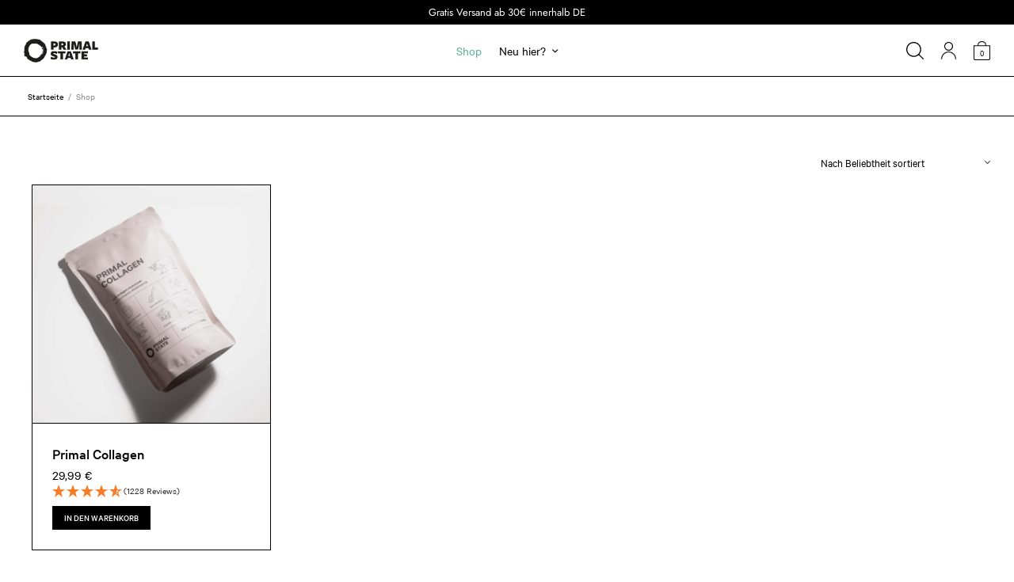

--- FILE ---
content_type: text/html; charset=utf-8
request_url: https://api.reviews.co.uk/json-ld/company/snippet?store=www.primal-state.de&url=https://www.primal-state.de/shop/
body_size: -83
content:
{

	"@context" : "http://schema.org",
	"@type" :"WebPage",
	"publisher": {
		"@type" : "Organization",
		"image" : "https://d1011j0lbv5k1u.cloudfront.net/assets/store-530909/530909-logo-1635930891.png",
		"name" : "Primal State Performance GmbH"

					,"address":{
			"@type":"PostalAddress",
			"streetAddress":"Pappelalle 78/79",
			"addressLocality":"Berlin",
			"postalcode":"10437"
		}
		
				,"telephone": "30 63915199"
			}

}


--- FILE ---
content_type: text/css
request_url: https://www.primal-state.de/wp-content/plugins/disable-payment-method-for-woocommerce/public/css/style.css?ver=6.8.3
body_size: 766
content:
.pi-cod-deposit-container {
    background: #ccc;
    padding: 20px 20px 20px 10px;
    border-radius: 6px;
    display: flex;
    align-items: center;
    font-family: sans-serif;
}

.pi-cod-deposit-container input {
    position: absolute;
    opacity: 0;
    cursor: pointer;
    height: 0;
    width: 0;
}

.pi-cod-deposit-container:hover .pi-checkmark {
    background: #ddd;
}

.pi-checkmark {
    width: 25px;
    height: 25px;
    display: inline-block;
    background: #fff;
    margin-right: 15px;
    border-radius: 2px;
}

.pi-cod-deposit-container input:checked+.pi-checkmark {
    background: #ddd;
    border: 6px solid #f00;
}

.pi-processing{
	position:relative;
}

.pi-processing:before{
	content:"";
	background:rgba(200,200,200,0.3);
	position:absolute;
	width:100%;
	height:100%;
    z-index:1000000;
}

--- FILE ---
content_type: text/css
request_url: https://www.primal-state.de/wp-content/themes/overline-child/assets/css/app.css?ver=1.0.7
body_size: 56545
content:
/*! normalize.css v8.0.0 | MIT License | github.com/necolas/normalize.css */html{line-height:1.15;-webkit-text-size-adjust:100%}body{margin:0}h1{font-size:2em;margin:0.67em 0}hr{box-sizing:content-box;height:0;overflow:visible}pre{font-family:monospace, monospace;font-size:1em}a{background-color:transparent}abbr[title]{border-bottom:none;text-decoration:underline;text-decoration:underline dotted}b,strong{font-weight:bolder}code,kbd,samp{font-family:monospace, monospace;font-size:1em}small{font-size:80%}sub,sup{font-size:75%;line-height:0;position:relative;vertical-align:baseline}sub{bottom:-0.25em}sup{top:-0.5em}img{border-style:none}button,input,optgroup,select,textarea{font-family:inherit;font-size:100%;line-height:1.15;margin:0}button,input{overflow:visible}button,select{text-transform:none}button,[type="button"],[type="reset"],[type="submit"]{-webkit-appearance:button}button::-moz-focus-inner,[type="button"]::-moz-focus-inner,[type="reset"]::-moz-focus-inner,[type="submit"]::-moz-focus-inner{border-style:none;padding:0}button:-moz-focusring,[type="button"]:-moz-focusring,[type="reset"]:-moz-focusring,[type="submit"]:-moz-focusring{outline:1px dotted ButtonText}fieldset{padding:0.35em 0.75em 0.625em}legend{box-sizing:border-box;color:inherit;display:table;max-width:100%;padding:0;white-space:normal}progress{vertical-align:baseline}textarea{overflow:auto}[type="checkbox"],[type="radio"]{box-sizing:border-box;padding:0}[type="number"]::-webkit-inner-spin-button,[type="number"]::-webkit-outer-spin-button{height:auto}[type="search"]{-webkit-appearance:textfield;outline-offset:-2px}[type="search"]::-webkit-search-decoration{-webkit-appearance:none}::-webkit-file-upload-button{-webkit-appearance:button;font:inherit}details{display:block}summary{display:list-item}template{display:none}[hidden]{display:none}.foundation-mq{font-family:"small=0em&medium=48em&large=66.75em&xlarge=75em"}html{box-sizing:border-box;font-size:100%}*,*::before,*::after{box-sizing:inherit}body{margin:0;padding:0;background:#fefefe;font-family:"system-ui","San Francisco","Segoe UI","Roboto","Oxygen","Ubuntu",Arial,sans-serif;font-weight:normal;line-height:1.6;color:#000;-webkit-font-smoothing:antialiased;-moz-osx-font-smoothing:grayscale}img{display:inline-block;vertical-align:middle;max-width:100%;height:auto;-ms-interpolation-mode:bicubic}textarea{height:auto;min-height:50px;border-radius:0}select{box-sizing:border-box;width:100%;border-radius:0}.map_canvas img,.map_canvas embed,.map_canvas object,.mqa-display img,.mqa-display embed,.mqa-display object{max-width:none !important}button{padding:0;appearance:none;border:0;border-radius:0;background:transparent;line-height:1;cursor:auto}[data-whatinput='mouse'] button{outline:0}pre{overflow:auto}button,input,optgroup,select,textarea{font-family:inherit}.is-visible{display:block !important}.is-hidden{display:none !important}div,dl,dt,dd,ul,ol,li,h1,h2,h3,h4,h5,h6,pre,form,p,blockquote,th,td{margin:0;padding:0}p{margin-bottom:1rem;font-size:inherit;line-height:1.6;text-rendering:optimizeLegibility}em,i{font-style:italic;line-height:inherit}strong,b{font-weight:bold;line-height:inherit}small{font-size:80%;line-height:inherit}h1,.h1,h2,.h2,h3,.h3,h4,.h4,h5,.h5,h6,.h6{font-family:"system-ui","San Francisco","Segoe UI","Roboto","Oxygen","Ubuntu",Arial,sans-serif;font-style:normal;font-weight:500;color:#121212;text-rendering:optimizeLegibility}h1 small,.h1 small,h2 small,.h2 small,h3 small,.h3 small,h4 small,.h4 small,h5 small,.h5 small,h6 small,.h6 small{line-height:0;color:#cacaca}h1,.h1{font-size:1.75rem;line-height:1.4;margin-top:0;margin-bottom:.5rem}h2,.h2{font-size:1.5rem;line-height:1.4;margin-top:0;margin-bottom:.5rem}h3,.h3{font-size:1.25rem;line-height:1.4;margin-top:0;margin-bottom:.5rem}h4,.h4{font-size:1.125rem;line-height:1.4;margin-top:0;margin-bottom:.5rem}h5,.h5{font-size:1rem;line-height:1.4;margin-top:0;margin-bottom:.5rem}h6,.h6{font-size:.875rem;line-height:1.4;margin-top:0;margin-bottom:.5rem}@media print, screen and (min-width: 48em){h1,.h1{font-size:2.5rem}h2,.h2{font-size:1.875rem}h3,.h3{font-size:1.5rem}h4,.h4{font-size:1.25rem}h5,.h5{font-size:1.125rem}h6,.h6{font-size:1rem}}@media print, screen and (min-width: 66.75em){h1,.h1{font-size:3rem}}a{line-height:inherit;color:#1779ba;text-decoration:none;cursor:pointer}a:hover,a:focus{color:#1468a0}a img{border:0}hr{clear:both;max-width:84.375rem;height:0;margin:1.25rem auto;border-top:0;border-right:0;border-bottom:1px solid #cacaca;border-left:0}ul,ol,dl{margin-bottom:1rem;list-style-position:outside;line-height:1.6}li{font-size:inherit}ul{margin-left:1.25rem;list-style-type:disc}ol{margin-left:1.25rem}ul ul,ol ul,ul ol,ol ol{margin-left:1.25rem;margin-bottom:0}dl{margin-bottom:1rem}dl dt{margin-bottom:.3rem;font-weight:bold}blockquote{margin:0 0 1rem;padding:.5625rem 1.25rem 0 1.1875rem;border-left:1px solid #cacaca}blockquote,blockquote p{line-height:1.6;color:#8a8a8a}abbr,abbr[title]{border-bottom:1px dotted #272525;cursor:help;text-decoration:none}figure{margin:0}kbd{margin:0;padding:.125rem .25rem 0;background-color:#e6e6e6;font-family:Consolas,"Liberation Mono",Courier,monospace;color:#272525}.subheader{margin-top:.2rem;margin-bottom:.5rem;font-weight:normal;line-height:1.4;color:#8a8a8a}.lead{font-size:125%;line-height:1.6}.stat{font-size:2.5rem;line-height:1}p+.stat{margin-top:-1rem}ul.no-bullet,ol.no-bullet{margin-left:0;list-style:none}.cite-block,cite{display:block;color:#8a8a8a;font-size:.8125rem}.cite-block:before,cite:before{content:"— "}.code-inline,code{border:1px solid #cacaca;background-color:#e6e6e6;font-family:Consolas,"Liberation Mono",Courier,monospace;font-weight:normal;color:#272525;display:inline;max-width:100%;word-wrap:break-word;padding:.125rem .3125rem .0625rem}.code-block{border:1px solid #cacaca;background-color:#e6e6e6;font-family:Consolas,"Liberation Mono",Courier,monospace;font-weight:normal;color:#272525;display:block;overflow:auto;white-space:pre;padding:1rem;margin-bottom:1.5rem}.text-left{text-align:left}.text-right{text-align:right}.text-center{text-align:center}.text-justify{text-align:justify}@media print, screen and (min-width: 48em){.medium-text-left{text-align:left}.medium-text-right{text-align:right}.medium-text-center{text-align:center}.medium-text-justify{text-align:justify}}@media print, screen and (min-width: 66.75em){.large-text-left{text-align:left}.large-text-right{text-align:right}.large-text-center{text-align:center}.large-text-justify{text-align:justify}}.show-for-print{display:none !important}@media print{*{background:transparent !important;color:black !important;color-adjust:economy;box-shadow:none !important;text-shadow:none !important}.show-for-print{display:block !important}.hide-for-print{display:none !important}table.show-for-print{display:table !important}thead.show-for-print{display:table-header-group !important}tbody.show-for-print{display:table-row-group !important}tr.show-for-print{display:table-row !important}td.show-for-print{display:table-cell !important}th.show-for-print{display:table-cell !important}a,a:visited{text-decoration:underline}a[href]:after{content:" (" attr(href) ")"}.ir a:after,a[href^='javascript:']:after,a[href^='#']:after{content:''}abbr[title]:after{content:" (" attr(title) ")"}pre,blockquote{border:1px solid #8a8a8a;page-break-inside:avoid}thead{display:table-header-group}tr,img{page-break-inside:avoid}img{max-width:100% !important}@page{margin:0.5cm}p,h2,h3{orphans:3;widows:3}h2,h3{page-break-after:avoid}.print-break-inside{page-break-inside:auto}}.row{max-width:84.375rem;margin-right:auto;margin-left:auto;display:flex;flex-flow:row wrap}.row .row{margin-right:-.9375rem;margin-left:-.9375rem}@media print, screen and (min-width: 48em){.row .row{margin-right:-.9375rem;margin-left:-.9375rem}}@media print, screen and (min-width: 66.75em){.row .row{margin-right:-.9375rem;margin-left:-.9375rem}}.row .row.collapse{margin-right:0;margin-left:0}.row.expanded{max-width:none}.row.expanded .row{margin-right:auto;margin-left:auto}.row:not(.expanded) .row{max-width:none}.row.collapse>.column,.row.collapse>.columns{padding-right:0;padding-left:0}.row.is-collapse-child,.row.collapse>.column>.row,.row.collapse>.columns>.row{margin-right:0;margin-left:0}.column,.columns{flex:1 1 0px;padding-right:.9375rem;padding-left:.9375rem;min-width:0}@media print, screen and (min-width: 48em){.column,.columns{padding-right:.9375rem;padding-left:.9375rem}}.column.row.row,.row.row.columns{float:none;display:block}.row .column.row.row,.row .row.row.columns{margin-right:0;margin-left:0;padding-right:0;padding-left:0}.small-1{flex:0 0 8.3333333333%;max-width:8.3333333333%}.small-offset-0{margin-left:0%}.small-2{flex:0 0 16.6666666667%;max-width:16.6666666667%}.small-offset-1{margin-left:8.3333333333%}.small-3{flex:0 0 25%;max-width:25%}.small-offset-2{margin-left:16.6666666667%}.small-4{flex:0 0 33.3333333333%;max-width:33.3333333333%}.small-offset-3{margin-left:25%}.small-5{flex:0 0 41.6666666667%;max-width:41.6666666667%}.small-offset-4{margin-left:33.3333333333%}.small-6{flex:0 0 50%;max-width:50%}.small-offset-5{margin-left:41.6666666667%}.small-7{flex:0 0 58.3333333333%;max-width:58.3333333333%}.small-offset-6{margin-left:50%}.small-8{flex:0 0 66.6666666667%;max-width:66.6666666667%}.small-offset-7{margin-left:58.3333333333%}.small-9{flex:0 0 75%;max-width:75%}.small-offset-8{margin-left:66.6666666667%}.small-10{flex:0 0 83.3333333333%;max-width:83.3333333333%}.small-offset-9{margin-left:75%}.small-11{flex:0 0 91.6666666667%;max-width:91.6666666667%}.small-offset-10{margin-left:83.3333333333%}.small-12{flex:0 0 100%;max-width:100%}.small-offset-11{margin-left:91.6666666667%}.small-up-1{flex-wrap:wrap}.small-up-1>.column,.small-up-1>.columns{flex:0 0 100%;max-width:100%}.small-up-2{flex-wrap:wrap}.small-up-2>.column,.small-up-2>.columns{flex:0 0 50%;max-width:50%}.small-up-3{flex-wrap:wrap}.small-up-3>.column,.small-up-3>.columns{flex:0 0 33.3333333333%;max-width:33.3333333333%}.small-up-4{flex-wrap:wrap}.small-up-4>.column,.small-up-4>.columns{flex:0 0 25%;max-width:25%}.small-up-5{flex-wrap:wrap}.small-up-5>.column,.small-up-5>.columns{flex:0 0 20%;max-width:20%}.small-up-6{flex-wrap:wrap}.small-up-6>.column,.small-up-6>.columns{flex:0 0 16.6666666667%;max-width:16.6666666667%}.small-up-7{flex-wrap:wrap}.small-up-7>.column,.small-up-7>.columns{flex:0 0 14.2857142857%;max-width:14.2857142857%}.small-up-8{flex-wrap:wrap}.small-up-8>.column,.small-up-8>.columns{flex:0 0 12.5%;max-width:12.5%}.small-collapse>.column,.small-collapse>.columns{padding-right:0;padding-left:0}.small-uncollapse>.column,.small-uncollapse>.columns{padding-right:.9375rem;padding-left:.9375rem}@media print, screen and (min-width: 48em){.medium-1{flex:0 0 8.3333333333%;max-width:8.3333333333%}.medium-offset-0{margin-left:0%}.medium-2{flex:0 0 16.6666666667%;max-width:16.6666666667%}.medium-offset-1{margin-left:8.3333333333%}.medium-3{flex:0 0 25%;max-width:25%}.medium-offset-2{margin-left:16.6666666667%}.medium-4{flex:0 0 33.3333333333%;max-width:33.3333333333%}.medium-offset-3{margin-left:25%}.medium-5{flex:0 0 41.6666666667%;max-width:41.6666666667%}.medium-offset-4{margin-left:33.3333333333%}.medium-6{flex:0 0 50%;max-width:50%}.medium-offset-5{margin-left:41.6666666667%}.medium-7{flex:0 0 58.3333333333%;max-width:58.3333333333%}.medium-offset-6{margin-left:50%}.medium-8{flex:0 0 66.6666666667%;max-width:66.6666666667%}.medium-offset-7{margin-left:58.3333333333%}.medium-9{flex:0 0 75%;max-width:75%}.medium-offset-8{margin-left:66.6666666667%}.medium-10{flex:0 0 83.3333333333%;max-width:83.3333333333%}.medium-offset-9{margin-left:75%}.medium-11{flex:0 0 91.6666666667%;max-width:91.6666666667%}.medium-offset-10{margin-left:83.3333333333%}.medium-12{flex:0 0 100%;max-width:100%}.medium-offset-11{margin-left:91.6666666667%}.medium-up-1{flex-wrap:wrap}.medium-up-1>.column,.medium-up-1>.columns{flex:0 0 100%;max-width:100%}.medium-up-2{flex-wrap:wrap}.medium-up-2>.column,.medium-up-2>.columns{flex:0 0 50%;max-width:50%}.medium-up-3{flex-wrap:wrap}.medium-up-3>.column,.medium-up-3>.columns{flex:0 0 33.3333333333%;max-width:33.3333333333%}.medium-up-4{flex-wrap:wrap}.medium-up-4>.column,.medium-up-4>.columns{flex:0 0 25%;max-width:25%}.medium-up-5{flex-wrap:wrap}.medium-up-5>.column,.medium-up-5>.columns{flex:0 0 20%;max-width:20%}.medium-up-6{flex-wrap:wrap}.medium-up-6>.column,.medium-up-6>.columns{flex:0 0 16.6666666667%;max-width:16.6666666667%}.medium-up-7{flex-wrap:wrap}.medium-up-7>.column,.medium-up-7>.columns{flex:0 0 14.2857142857%;max-width:14.2857142857%}.medium-up-8{flex-wrap:wrap}.medium-up-8>.column,.medium-up-8>.columns{flex:0 0 12.5%;max-width:12.5%}}@media print, screen and (min-width: 48em) and (min-width: 48em){.medium-expand{flex:1 1 0px}}.row.medium-unstack>.column,.row.medium-unstack>.columns{flex:0 0 100%}@media print, screen and (min-width: 48em){.row.medium-unstack>.column,.row.medium-unstack>.columns{flex:1 1 0px}}@media print, screen and (min-width: 48em){.medium-collapse>.column,.medium-collapse>.columns{padding-right:0;padding-left:0}.medium-uncollapse>.column,.medium-uncollapse>.columns{padding-right:.9375rem;padding-left:.9375rem}}@media print, screen and (min-width: 66.75em){.large-1{flex:0 0 8.3333333333%;max-width:8.3333333333%}.large-offset-0{margin-left:0%}.large-2{flex:0 0 16.6666666667%;max-width:16.6666666667%}.large-offset-1{margin-left:8.3333333333%}.large-3{flex:0 0 25%;max-width:25%}.large-offset-2{margin-left:16.6666666667%}.large-4{flex:0 0 33.3333333333%;max-width:33.3333333333%}.large-offset-3{margin-left:25%}.large-5{flex:0 0 41.6666666667%;max-width:41.6666666667%}.large-offset-4{margin-left:33.3333333333%}.large-6{flex:0 0 50%;max-width:50%}.large-offset-5{margin-left:41.6666666667%}.large-7{flex:0 0 58.3333333333%;max-width:58.3333333333%}.large-offset-6{margin-left:50%}.large-8{flex:0 0 66.6666666667%;max-width:66.6666666667%}.large-offset-7{margin-left:58.3333333333%}.large-9{flex:0 0 75%;max-width:75%}.large-offset-8{margin-left:66.6666666667%}.large-10{flex:0 0 83.3333333333%;max-width:83.3333333333%}.large-offset-9{margin-left:75%}.large-11{flex:0 0 91.6666666667%;max-width:91.6666666667%}.large-offset-10{margin-left:83.3333333333%}.large-12{flex:0 0 100%;max-width:100%}.large-offset-11{margin-left:91.6666666667%}.large-up-1{flex-wrap:wrap}.large-up-1>.column,.large-up-1>.columns{flex:0 0 100%;max-width:100%}.large-up-2{flex-wrap:wrap}.large-up-2>.column,.large-up-2>.columns{flex:0 0 50%;max-width:50%}.large-up-3{flex-wrap:wrap}.large-up-3>.column,.large-up-3>.columns{flex:0 0 33.3333333333%;max-width:33.3333333333%}.large-up-4{flex-wrap:wrap}.large-up-4>.column,.large-up-4>.columns{flex:0 0 25%;max-width:25%}.large-up-5{flex-wrap:wrap}.large-up-5>.column,.large-up-5>.columns{flex:0 0 20%;max-width:20%}.large-up-6{flex-wrap:wrap}.large-up-6>.column,.large-up-6>.columns{flex:0 0 16.6666666667%;max-width:16.6666666667%}.large-up-7{flex-wrap:wrap}.large-up-7>.column,.large-up-7>.columns{flex:0 0 14.2857142857%;max-width:14.2857142857%}.large-up-8{flex-wrap:wrap}.large-up-8>.column,.large-up-8>.columns{flex:0 0 12.5%;max-width:12.5%}}@media print, screen and (min-width: 66.75em) and (min-width: 66.75em){.large-expand{flex:1 1 0px}}.row.large-unstack>.column,.row.large-unstack>.columns{flex:0 0 100%}@media print, screen and (min-width: 66.75em){.row.large-unstack>.column,.row.large-unstack>.columns{flex:1 1 0px}}@media print, screen and (min-width: 66.75em){.large-collapse>.column,.large-collapse>.columns{padding-right:0;padding-left:0}.large-uncollapse>.column,.large-uncollapse>.columns{padding-right:.9375rem;padding-left:.9375rem}}.shrink{flex:0 0 auto;max-width:100%}.column-block{margin-bottom:1.875rem}.column-block>:last-child{margin-bottom:0}@media print, screen and (min-width: 48em){.column-block{margin-bottom:1.875rem}.column-block>:last-child{margin-bottom:0}}.responsive-embed,.flex-video{position:relative;height:0;margin-bottom:1rem;padding-bottom:75%;overflow:hidden}.responsive-embed iframe,.responsive-embed object,.responsive-embed embed,.responsive-embed video,.flex-video iframe,.flex-video object,.flex-video embed,.flex-video video{position:absolute;top:0;left:0;width:100%;height:100%}.responsive-embed.widescreen,.flex-video.widescreen{padding-bottom:56.25%}.hide{display:none !important}.invisible{visibility:hidden}.visible{visibility:visible}@media print, screen and (max-width: 47.99875em){.hide-for-small-only{display:none !important}}@media screen and (max-width: 0em), screen and (min-width: 48em){.show-for-small-only{display:none !important}}@media print, screen and (min-width: 48em){.hide-for-medium{display:none !important}}@media screen and (max-width: 47.99875em){.show-for-medium{display:none !important}}@media print, screen and (min-width: 48em) and (max-width: 66.74875em){.hide-for-medium-only{display:none !important}}@media screen and (max-width: 47.99875em), screen and (min-width: 66.75em){.show-for-medium-only{display:none !important}}@media print, screen and (min-width: 66.75em){.hide-for-large{display:none !important}}@media screen and (max-width: 66.74875em){.show-for-large{display:none !important}}@media print, screen and (min-width: 66.75em) and (max-width: 74.99875em){.hide-for-large-only{display:none !important}}@media screen and (max-width: 66.74875em), screen and (min-width: 75em){.show-for-large-only{display:none !important}}.show-for-sr,.show-on-focus{position:absolute !important;width:1px !important;height:1px !important;padding:0 !important;overflow:hidden !important;clip:rect(0, 0, 0, 0) !important;white-space:nowrap !important;border:0 !important}.show-on-focus:active,.show-on-focus:focus{position:static !important;width:auto !important;height:auto !important;overflow:visible !important;clip:auto !important;white-space:normal !important}.show-for-landscape,.hide-for-portrait{display:block !important}@media screen and (orientation: landscape){.show-for-landscape,.hide-for-portrait{display:block !important}}@media screen and (orientation: portrait){.show-for-landscape,.hide-for-portrait{display:none !important}}.hide-for-landscape,.show-for-portrait{display:none !important}@media screen and (orientation: landscape){.hide-for-landscape,.show-for-portrait{display:none !important}}@media screen and (orientation: portrait){.hide-for-landscape,.show-for-portrait{display:block !important}}.align-left{justify-content:flex-start}.align-right{justify-content:flex-end}.align-center{justify-content:center}.align-justify{justify-content:space-between}.align-spaced{justify-content:space-around}.align-left.vertical.menu>li>a{justify-content:flex-start}.align-right.vertical.menu>li>a{justify-content:flex-end}.align-center.vertical.menu>li>a{justify-content:center}.align-top{align-items:flex-start}.align-self-top{align-self:flex-start}.align-bottom{align-items:flex-end}.align-self-bottom{align-self:flex-end}.align-middle{align-items:center}.align-self-middle{align-self:center}.align-stretch{align-items:stretch}.align-self-stretch{align-self:stretch}.align-center-middle{justify-content:center;align-items:center;align-content:center}.small-order-1{order:1}.small-order-2{order:2}.small-order-3{order:3}.small-order-4{order:4}.small-order-5{order:5}.small-order-6{order:6}@media print, screen and (min-width: 48em){.medium-order-1{order:1}.medium-order-2{order:2}.medium-order-3{order:3}.medium-order-4{order:4}.medium-order-5{order:5}.medium-order-6{order:6}}@media print, screen and (min-width: 66.75em){.large-order-1{order:1}.large-order-2{order:2}.large-order-3{order:3}.large-order-4{order:4}.large-order-5{order:5}.large-order-6{order:6}}.flex-container{display:flex}.flex-child-auto{flex:1 1 auto}.flex-child-grow{flex:1 0 auto}.flex-child-shrink{flex:0 1 auto}.flex-dir-row{flex-direction:row}.flex-dir-row-reverse{flex-direction:row-reverse}.flex-dir-column{flex-direction:column}.flex-dir-column-reverse{flex-direction:column-reverse}@media print, screen and (min-width: 48em){.medium-flex-container{display:flex}.medium-flex-child-auto{flex:1 1 auto}.medium-flex-child-grow{flex:1 0 auto}.medium-flex-child-shrink{flex:0 1 auto}.medium-flex-dir-row{flex-direction:row}.medium-flex-dir-row-reverse{flex-direction:row-reverse}.medium-flex-dir-column{flex-direction:column}.medium-flex-dir-column-reverse{flex-direction:column-reverse}}@media print, screen and (min-width: 66.75em){.large-flex-container{display:flex}.large-flex-child-auto{flex:1 1 auto}.large-flex-child-grow{flex:1 0 auto}.large-flex-child-shrink{flex:0 1 auto}.large-flex-dir-row{flex-direction:row}.large-flex-dir-row-reverse{flex-direction:row-reverse}.large-flex-dir-column{flex-direction:column}.large-flex-dir-column-reverse{flex-direction:column-reverse}}.reset{margin:0;padding:0;list-style:none}.cf:before,.product_list_widget li:before,.woocommerce-account .woocommerce-MyAccount-content fieldset:before,.woocommerce-ResetPassword:before,.thb-checkout-review-column .woocommerce-checkout-review-order:before,.thb-checkout-form-column .col-1:before,.thb-checkout-form-column .col-2:before,.thb-checkout-form-column .woocommerce-billing-fields:before,.thb-checkout-form-column .woocommerce-shipping-fields:before,.thb-checkout-form-column .woocommerce-account-fields:before,.cf:after,.product_list_widget li:after,.woocommerce-account .woocommerce-MyAccount-content fieldset:after,.woocommerce-ResetPassword:after,.thb-checkout-review-column .woocommerce-checkout-review-order:after,.thb-checkout-form-column .col-1:after,.thb-checkout-form-column .col-2:after,.thb-checkout-form-column .woocommerce-billing-fields:after,.thb-checkout-form-column .woocommerce-shipping-fields:after,.thb-checkout-form-column .woocommerce-account-fields:after{content:" ";display:table}.cf:after,.product_list_widget li:after,.woocommerce-account .woocommerce-MyAccount-content fieldset:after,.woocommerce-ResetPassword:after,.thb-checkout-review-column .woocommerce-checkout-review-order:after,.thb-checkout-form-column .col-1:after,.thb-checkout-form-column .col-2:after,.thb-checkout-form-column .woocommerce-billing-fields:after,.thb-checkout-form-column .woocommerce-shipping-fields:after,.thb-checkout-form-column .woocommerce-account-fields:after{clear:both}.object-fit{object-fit:cover;width:100%;height:100%}.endcolumn [class*="column"]+[class*="column"]:last-child{float:left}.transition,.btn-block.style1 .cover-bg img,.thb-tabs{transition:all 1s cubic-bezier(0.104, 0.204, 0.492, 1)}.transition2{transition:all 1s cubic-bezier(0.645, 0.045, 0.095, 1.08)}.quick-transition,a,.thb-borders,.header,.header.fixed:before,.thb-full-menu .sub-menu li a,.commentlist .comment .reply svg path,.commentlist .review .reply svg path,input[type="text"],input[type="password"],input[type="date"],input[type="datetime"],input[type="email"],input[type="number"],input[type="search"],input[type="tel"],input[type="time"],input[type="url"],textarea,input[type="submit"],.button,.btn,.pushbutton-wide,.btn-text.style1:before,.btn-text.style2:before,.btn-text.style2:after,.btn-text.style3 span:after,.btn-text.style4 .arrow>div,.mfp-bg,.mfp-zoom-in .mfp-with-anim,.mfp-zoom-in .mfp-iframe-scaler,.mfp-zoom-in .mfp-inline-holder,.mfp-zoom-in .mfp-close,.mfp-zoom-in.mfp-bg,.mfp-zoom-out .mfp-with-anim,.mfp-zoom-out.mfp-bg,button.pswp__button,.pswp--has_mouse button.pswp__button,div.quantity .plus:after,div.quantity .minus:after,div.quantity .plus:before,.thb-quantity-style1 div.quantity .plus,.thb-quantity-style1 div.quantity .minus,.woocommerce-product-search,.products .product .thb-product-image-link.thb-second-image .product_thumbnail_hover,.wc-block-grid__products .product .thb-product-image-link.thb-second-image .product_thumbnail_hover,.thb-product-icon,.thb-icon-text,.products .product-category .thb-category-link,.thb-product-detail .product-thumbnails .woocommerce-product-gallery__image:after,.woocommerce-tabs.wc-tabs-wrapper .wc-tabs li a:before,.thb-share-product .sd-content ul li .share-icon,#side-cart .side-panel-content .woocommerce-mini-cart__buttons .button span{transition:all 0.25s cubic-bezier(0.104, 0.204, 0.492, 1)}.mid-transition{transition:all 0.5s cubic-bezier(0.104, 0.204, 0.492, 1)}.linear-transition{transition:all 1s ease}.linear-quick-transition,.wp-block-button.thb-block-button-shadow .wp-block-button__link,.thb-accordion .vc_tta-panel-heading h4 a:after,.thb-carousel{transition:all .25s ease}.linear-mid-transition,.thb-carousel .slick-nav,button.mfp-arrow,button.mfp-arrow .thb-arrow-first,button.mfp-arrow .thb-arrow-second{transition:all .5s ease}.general-shadow-styles.small-shadow{-webkit-box-shadow:0 2px 7px rgba(0,0,0,0.07);-moz-box-shadow:0 2px 7px rgba(0,0,0,0.07);box-shadow:0 2px 7px rgba(0,0,0,0.07)}.general-shadow-styles.medium-shadow{-webkit-box-shadow:0 4px 20px rgba(0,0,0,0.07);-moz-box-shadow:0 4px 20px rgba(0,0,0,0.07);box-shadow:0 4px 20px rgba(0,0,0,0.07)}.general-shadow-styles.large-shadow{-webkit-box-shadow:0 6px 30px rgba(0,0,0,0.07);-moz-box-shadow:0 6px 30px rgba(0,0,0,0.07);box-shadow:0 6px 30px rgba(0,0,0,0.07)}.general-shadow-styles.xlarge-shadow{-webkit-box-shadow:0 8px 40px rgba(0,0,0,0.08);-moz-box-shadow:0 8px 40px rgba(0,0,0,0.08);box-shadow:0 8px 40px rgba(0,0,0,0.08)}.admin-bar .admin-style,.admin-bar .thb-borders,.admin-bar .subheader,.admin-bar .header.fixed,.admin-bar .mfp-wrap .mfp-close,.mfp-wrap .admin-bar .mfp-close{top:0}@media screen and (min-width: 601px){.admin-bar .admin-style,.admin-bar .thb-borders,.admin-bar .subheader,.admin-bar .header.fixed,.admin-bar .mfp-wrap .mfp-close,.mfp-wrap .admin-bar .mfp-close{top:46px}}@media screen and (min-width: 783px){.admin-bar .admin-style,.admin-bar .thb-borders,.admin-bar .subheader,.admin-bar .header.fixed,.admin-bar .mfp-wrap .mfp-close,.mfp-wrap .admin-bar .mfp-close{top:32px}}.flex-video{margin:0 0 20px;position:relative}.vc_video-aspect-ratio-235 .flex-video.widescreen{padding-bottom:42.5%}.flex-video .wp-video{position:absolute;top:0;left:0;height:100%;width:100% !important}.flex-video .wp-video .plyr--video,.flex-video .wp-video .plyr__video-wrapper{height:100%}.wpb_text_column p:last-child{margin-bottom:0}.cover-bg{flex-direction:column;background-position:center;background-size:cover}.no-padding,.row .row.no-padding{margin:0}.no-padding>.columns,.row .row.no-padding>.columns{padding:0}@media only screen and (min-width: 768px){.no-padding,.row .row.no-padding{padding:0}}.small-1\/5{-webkit-flex:0 0 20%;-ms-flex:0 0 20%;flex:0 0 20%;max-width:20%}@media only screen and (min-width: 768px){.thb-5,.medium-1\/5{-webkit-flex:0 0 20%;-ms-flex:0 0 20%;flex:0 0 20%;max-width:20%}}@media only screen and (min-width: 1068px){.large-1\/5{-webkit-flex:0 0 20%;-ms-flex:0 0 20%;flex:0 0 20%;max-width:20%}}.small-2\/5{-webkit-flex:0 0 40%;-ms-flex:0 0 40%;flex:0 0 40%;max-width:40%}@media only screen and (min-width: 768px){.thb-5-2,.medium-2\/5{-webkit-flex:0 0 40%;-ms-flex:0 0 40%;flex:0 0 40%;max-width:40%}}@media only screen and (min-width: 1068px){.large-2\/5{-webkit-flex:0 0 40%;-ms-flex:0 0 40%;flex:0 0 40%;max-width:40%}}.small-3\/5{-webkit-flex:0 0 60%;-ms-flex:0 0 60%;flex:0 0 60%;max-width:60%}@media only screen and (min-width: 768px){.thb-5-3,.medium-3\/5{-webkit-flex:0 0 60%;-ms-flex:0 0 60%;flex:0 0 60%;max-width:60%}}@media only screen and (min-width: 1068px){.large-3\/5{-webkit-flex:0 0 60%;-ms-flex:0 0 60%;flex:0 0 60%;max-width:60%}}@media only screen and (min-width: 768px){.thb-fixed,.cart-collaterals{position:-webkit-sticky;position:sticky;top:40px}.admin-bar .thb-fixed,.admin-bar .cart-collaterals{top:86px}}@media screen and (min-width: 783px){.admin-bar .thb-fixed,.admin-bar .cart-collaterals{top:72px}}@media only screen and (min-width: 768px){.fixed-header-on.fixed-header-scroll-off .thb-fixed,.fixed-header-on.fixed-header-scroll-off .cart-collaterals{top:60px}}@media only screen and (min-width: 768px){.fixed-header-on.fixed-header-scroll-off.admin-bar .thb-fixed,.fixed-header-on.fixed-header-scroll-off.admin-bar .cart-collaterals{top:126px}}@media screen and (min-width: 783px){.fixed-header-on.fixed-header-scroll-off.admin-bar .thb-fixed,.fixed-header-on.fixed-header-scroll-off.admin-bar .cart-collaterals{top:112px}}iframe{max-width:100%;overflow:hidden}.adsbygoogle{max-width:100%;overflow:hidden}.thb-loading:after,.thb-carousel:after,.blockUI.blockOverlay:after{content:'';width:100%;height:100%;position:absolute;top:0;left:0;z-index:30;background:#fff url("[data-uri]") center center no-repeat}.thb-heading-letterspacing{letter-spacing:0.15em}.star-rating,.comment-form-rating p.stars,.wc-block-components-review-list-item__rating>.wc-block-components-review-list-item__rating__stars,.products .wc-block-grid__product .wc-block-grid__product-rating .star-rating,.wc-block-grid__products .wc-block-grid__product .wc-block-grid__product-rating .star-rating{display:inline-block;position:relative;font-size:14px;line-height:1;height:14px;max-width:66px;align-self:flex-start;letter-spacing:0.05em;font-family:"peakshops" !important;color:#f9bc7d;margin:0}.star-rating:before,.comment-form-rating p.stars:before,.wc-block-components-review-list-item__rating>.wc-block-components-review-list-item__rating__stars:before,.products .wc-block-grid__product .wc-block-grid__product-rating .star-rating:before,.wc-block-grid__products .wc-block-grid__product .wc-block-grid__product-rating .star-rating:before{opacity:1;color:#f9bc7d;font-family:"peakshops" !important;content:"\e80c \e80c \e80c \e80c \e80c" !important}.star-rating>span,.comment-form-rating p.stars>span,.wc-block-components-review-list-item__rating>.wc-block-components-review-list-item__rating__stars>span,.products .wc-block-grid__product .wc-block-grid__product-rating .star-rating>span,.wc-block-grid__products .wc-block-grid__product .wc-block-grid__product-rating .star-rating>span{display:block;top:0;left:0;position:absolute;height:14px;line-height:1;overflow:hidden}.star-rating>span:before,.comment-form-rating p.stars>span:before,.wc-block-components-review-list-item__rating>.wc-block-components-review-list-item__rating__stars>span:before,.products .wc-block-grid__product .wc-block-grid__product-rating .star-rating>span:before,.wc-block-grid__products .wc-block-grid__product .wc-block-grid__product-rating .star-rating>span:before{color:#f9bc7d;content:"\e804 \e804 \e804 \e804 \e804" !important}.rtl .star-rating>span,.rtl .comment-form-rating p.stars>span,.comment-form-rating .rtl p.stars>span,.rtl .wc-block-components-review-list-item__rating>.wc-block-components-review-list-item__rating__stars>span,.rtl .products .wc-block-grid__product .wc-block-grid__product-rating .star-rating>span,.products .wc-block-grid__product .wc-block-grid__product-rating .rtl .star-rating>span,.rtl .wc-block-grid__products .wc-block-grid__product .wc-block-grid__product-rating .star-rating>span,.wc-block-grid__products .wc-block-grid__product .wc-block-grid__product-rating .rtl .star-rating>span{left:auto;right:0}.star-rating>span strong,.comment-form-rating p.stars>span strong,.wc-block-components-review-list-item__rating>.wc-block-components-review-list-item__rating__stars>span strong,.products .wc-block-grid__product .wc-block-grid__product-rating .star-rating>span strong,.wc-block-grid__products .wc-block-grid__product .wc-block-grid__product-rating .star-rating>span strong{display:none}.star-rating+.write_first,.comment-form-rating p.stars+.write_first,.wc-block-components-review-list-item__rating>.wc-block-components-review-list-item__rating__stars+.write_first,.products .wc-block-grid__product .wc-block-grid__product-rating .star-rating+.write_first,.wc-block-grid__products .wc-block-grid__product .wc-block-grid__product-rating .star-rating+.write_first{display:inline-block;font-size:13px;font-weight:300;color:#000;margin-left:20px;line-height:18px;vertical-align:text-top}@font-face{font-family:'peakshops';src:url("[data-uri]") format("woff"),url("[data-uri]") format("truetype")}[class^="thb-icon-"]:before,[class*=" thb-icon-"]:before{font-family:"peakshops";font-style:normal;font-weight:normal;speak:none;display:inline-block;text-decoration:inherit;width:1em;margin-right:0;text-align:center;font-variant:normal;text-transform:none;line-height:1em;margin-left:0}.thb-icon-down-open-mini:before{content:'\e800'}.thb-icon-right-open-mini:before{content:'\e801'}.thb-icon-mail:before{content:'\e802'}.thb-icon-link:before{content:'\e803'}.thb-icon-star:before{content:'\e804'}.thb-icon-retweet:before{content:'\e805'}.thb-icon-favorite:before{content:'\e806'}.thb-icon-check:before{content:'\e807'}.thb-icon-right-open-big:before{content:'\e808'}.thb-icon-left-open-big:before{content:'\e809'}.thb-icon-comment-1:before{content:'\e80a'}.thb-icon-left-open-mini:before{content:'\e80b'}.thb-icon-star-empty:before{content:'\e80c'}.thb-icon-heart:before{content:'\e80d'}.thb-icon-eye:before{content:'\e80e'}.thb-icon-up-open-mini:before{content:'\e80f'}.thb-icon-ok:before{content:'\e810'}.thb-icon-info:before{content:'\e811'}.thb-icon-twitter:before{content:'\f099'}.thb-icon-facebook:before{content:'\f09a'}.thb-icon-linkedin:before{content:'\f0e1'}.thb-icon-comment:before{content:'\f0e5'}.thb-icon-attention-alt:before{content:'\f12a'}.thb-icon-youtube:before{content:'\f16a'}.thb-icon-instagram:before{content:'\f16d'}.thb-icon-vkontakte:before{content:'\f189'}.thb-icon-wechat:before{content:'\f1d7'}.thb-icon-pinterest:before{content:'\f231'}.thb-icon-whatsapp:before{content:'\f232'}.thb-icon-medium:before{content:'\f23a'}.thb-icon-vimeo:before{content:'\f27d'}.thb-icon-reddit-alien:before{content:'\f281'}body{font-size:16px;background:#fff}a{color:#000;-webkit-tap-highlight-color:rgba(0,0,0,0)}a:hover{color:#fecdab}a:focus{outline:none;color:inherit}h1 small,h2 small,h3 small,h4 small,h5 small,h6 small{text-transform:uppercase;margin-left:10px;font-size:60%;color:#fecdab}h1 small a,h2 small a,h3 small a,h4 small a,h5 small a,h6 small a{color:#fecdab}h1 strong,h2 strong,h3 strong,h4 strong,h5 strong,h6 strong{font-weight:400}h1,.h1{line-height:1.1}hr{border-color:rgba(0,0,0,0.07)}p{word-spacing:0.001em;font-feature-settings:"kern" 1;font-kerning:normal}.full-width-row,.row.full-width-row{width:100%;margin-left:auto;margin-right:auto;max-width:100%}.full-height{display:flex;min-height:100vh}.row{background-size:cover}.row.max_width{max-width:79.375rem !important;padding:0;margin:0 auto}@media only screen and (min-width: 768px){.row.max_width{padding:0 15px}}@media only screen and (min-width: 768px){.row{padding:0 15px}.row .row:not(.max_width){padding:0}}.row.no-column-padding{margin:auto}.row.no-column-padding>.columns{padding:0}.row.no-row-padding{padding:0}@media only screen and (min-width: 1068px){.row.low-padding{margin:0 -15px}.row.low-padding .columns{padding:0 15px}}figure{margin:0;padding:0}#wrapper{min-height:100vh;display:flex;flex-direction:column;backface-visibility:hidden;scroll-behavior:smooth}#wrapper [role="main"]{display:flex;flex:1;flex-direction:column;background:#fff}@media screen and (-ms-high-contrast: active), (-ms-high-contrast: none){#wrapper [role="main"]{display:block;flex:none}}#wrapper [role="main"]>.row{width:100%}#wrapper .click-capture{position:fixed;top:0;left:0;width:100%;height:100%;pointer-events:none;z-index:50;opacity:0;visibility:hidden;background-image:-owg-radial-gradient(circle at center, rgba(0,0,0,0.05), rgba(0,0,0,0.2));background-image:-webkit-radial-gradient(circle at center, rgba(0,0,0,0.05), rgba(0,0,0,0.2));background-image:-moz-radial-gradient(circle at center, rgba(0,0,0,0.05), rgba(0,0,0,0.2));background-image:-o-radial-gradient(circle at center, rgba(0,0,0,0.05), rgba(0,0,0,0.2));background-image:radial-gradient(circle at center, rgba(0,0,0,0.05), rgba(0,0,0,0.2))}#wrapper.open-cc .click-capture{pointer-events:auto}.not-found{text-align:center;width:100%;margin-bottom:30px}.not-found figure{display:inline-flex;width:120px;height:120px;border:6px solid #f8f8f8;color:#e6e6e6;justify-content:center;align-items:center;margin-bottom:30px;border-radius:60px}.not-found figure:after{content:'!';font-size:80px}.thb-page-preloader{position:fixed;z-index:999;background:#fff;display:flex;justify-content:center;align-items:center;top:0;left:0;width:100%;height:100%;pointer-events:none;-webkit-user-select:none;-moz-user-select:none;-ms-user-select:none;user-select:none}.thb-borders{position:fixed;top:0;left:0;width:100%;bottom:0;pointer-events:none;z-index:999;border:0px solid #000}@media only screen and (min-width: 768px){.thb-borders{border-width:8px}}.sidebar-container{display:flex;flex-direction:column}@media only screen and (min-width: 1068px){.sidebar-container{flex-direction:row;justify-content:space-between}}.single-post .sidebar-container .sidebar-content-main{max-width:990px}.single-post .sidebar-container .sidebar-content-main.no-sidebar{max-width:1290px}.single-post .sidebar-container .post-content-container{width:100%}@media only screen and (min-width: 1068px){.single-post .sidebar-container .thb-fixed-shares-container+.post-content-container{max-width:calc( 100% - 100px)}}@media only screen and (min-width: 1068px){.sidebar-container.sidebar-right{flex-direction:row-reverse}}@media only screen and (min-width: 1068px){.sidebar-container.sidebar-right .sidebar+.sidebar-content-main{padding-right:120px;padding-left:0}.rtl .sidebar-container.sidebar-right .sidebar+.sidebar-content-main{padding-left:0px;padding-right:120px}}.sidebar-container .sidebar{flex-shrink:0;display:flex;flex-direction:column;width:100%}@media only screen and (min-width: 1068px){.sidebar-container .sidebar{max-width:300px}}.sidebar-container .sidebar+.sidebar-content-main{padding-right:0}@media only screen and (min-width: 1068px){.sidebar-container .sidebar+.sidebar-content-main{padding-left:120px;max-width:990px}.rtl .sidebar-container .sidebar+.sidebar-content-main{padding-right:0;padding-left:120px}}.sidebar-container .sidebar-content-main{max-width:100%;width:100%}@media only screen and (min-width: 1068px){.sidebar-container .sidebar-content-main{padding-right:120px}.rtl .sidebar-container .sidebar-content-main{padding-right:0;padding-left:120px}}.sidebar-container .sidebar-content-main.no-sidebar{padding:0}@media only screen and (min-width: 1068px){.sidebar-container.thb-shop-sidebar-layout.sidebar-left .sidebar{padding-right:45px}}@media only screen and (min-width: 1068px){.sidebar-container.thb-shop-sidebar-layout.sidebar-right .sidebar{padding-left:45px}}.sidebar-container.thb-shop-sidebar-layout .sidebar{display:none}@media only screen and (min-width: 1068px){.sidebar-container.thb-shop-sidebar-layout .sidebar{display:flex;max-width:300px}}.sidebar-container.thb-shop-sidebar-layout .sidebar-content-main{padding:0}.subheader{display:flex;align-items:center;background:#000000;text-align:center;font-size:13px;width:100%;line-height:1;padding:9px 0;font-weight:400;margin:0;color:#fff}.subheader a,.subheader a:hover{color:#fff}.subheader p{margin:0}.logo-holder{display:inline-flex;flex-shrink:0;margin:0 auto 0 0;max-width:100%}.logo-holder .logolink{display:inline-flex;position:relative;align-items:center}.logo-holder .logoimg{max-height:16px;object-fit:contain}.logo-holder .logo-text{font-size:26px;font-weight:600}.rtl .logo-holder{margin:0 0 0 auto}.header{display:flex;align-items:center;flex-wrap:wrap;top:0;left:0;position:relative;z-index:30;width:100%;user-select:none;background:#fff;border-bottom:1px solid #000}.woocommerce-account .header,.woocommerce-cart .header,.woocommerce-checkout .header{margin-bottom:30px}@media only screen and (min-width: 1068px){.woocommerce-account .header,.woocommerce-cart .header,.woocommerce-checkout .header{margin-bottom:60px}}.home.blog .header{margin-bottom:25px}@media only screen and (min-width: 1068px){.home.blog .header{margin-bottom:50px}}@media only screen and (max-width: 768px){.header.thb-search-active .logo-holder{opacity:0;visibility:hidden;pointer-events:none}.header.thb-search-active .thb-secondary-item:not(.thb-quick-search){opacity:0;visibility:hidden;pointer-events:none}}.header.thb-search-active .thb-secondary-item.thb-quick-search .thb-search-toggle{display:block}.header .logo-menu-wrapper{display:inline-flex}.header .header-logo-row{width:100%;padding:10px 0;position:relative;background:rgba(255,255,255,0.8);z-index:5}.header .header-logo-row>.row{width:100%}.header .header-logo-row>.row>.columns{display:flex;align-items:center;padding:0}.header.header-full-width .header-logo-row>.row{max-width:100%;padding:0 15px}@media only screen and (min-width: 768px){.header.header-full-width .header-logo-row>.row{padding:0 30px}}.header .mobile-toggle-holder{display:inline-flex;margin-right:15px}@media only screen and (min-width: 1068px){.header .mobile-toggle-holder{display:none}}.rtl .header .mobile-toggle-holder{margin:0 0 0 15px}.header .thb-navbar{display:none}@media only screen and (min-width: 1068px){.header .thb-navbar{display:inline-flex;margin:0 auto}}.header.fixed{position:fixed;z-index:40;-webkit-transition:-webkit-transform .5s cubic-bezier(0.104, 0.204, 0.492, 1);-moz-transition:-moz-transform .5s cubic-bezier(0.104, 0.204, 0.492, 1);-o-transition:-o-transform .5s cubic-bezier(0.104, 0.204, 0.492, 1);transition:transform .5s cubic-bezier(0.104, 0.204, 0.492, 1)}.header.fixed.headroom--not-top.headroom--unpinned{transform:translateY(0%)}.header.fixed.headroom--not-top.headroom--pinned{transform:translateY(0%)}.header.fixed:before{content:'';display:block;position:absolute;top:0;left:0;width:100%;height:100%;z-index:-1;opacity:1;pointer-events:none}.header.fixed .full-menu{display:none;margin:0 auto}@media only screen and (min-width: 1068px){.header.fixed .full-menu{display:inline-flex}}.header.fixed.thb-fixed-shadow-style1:before{-webkit-box-shadow:0 0 0 6px rgba(0,0,0,0.05);-moz-box-shadow:0 0 0 6px rgba(0,0,0,0.05);box-shadow:0 0 0 6px rgba(0,0,0,0.05)}.header.fixed.thb-fixed-shadow-style2:before{-webkit-box-shadow:0 0 0 12px rgba(0,0,0,0.05);-moz-box-shadow:0 0 0 12px rgba(0,0,0,0.05);box-shadow:0 0 0 12px rgba(0,0,0,0.05)}.header.fixed.thb-fixed-shadow-style3:before{-webkit-box-shadow:0 0 0 24px rgba(0,0,0,0.5);-moz-box-shadow:0 0 0 24px rgba(0,0,0,0.5);box-shadow:0 0 0 24px rgba(0,0,0,0.5)}.header.fixed.light-header{border-bottom:1px solid #eee}.thb-full-menu{display:inline-flex;margin:0;padding:0;list-style:none;line-height:1;flex-wrap:wrap}.thb-full-menu>.menu-item{display:inline-flex}.thb-full-menu>.menu-item+.menu-item{margin-left:22px}.rtl .thb-full-menu>.menu-item+.menu-item{margin-left:0;margin-right:22px}.thb-full-menu>.menu-item>a{min-height:45px;display:flex;align-items:center;font-size:16px;font-weight:400}.header.fixed .thb-full-menu>.menu-item>a{align-items:center}.thb-full-menu .menu-item{margin:0;white-space:nowrap}.thb-full-menu .menu-item .thb-menu-label{display:flex;align-items:center}.thb-full-menu .menu-item.current-menu-item>a{color:#fecdab}.thb-full-menu .menu-item a>div{transition:none}.thb-full-menu .menu-item.menu-item-has-children{position:relative}.thb-full-menu .menu-item.menu-item-has-children>a:after{display:inline-flex;font-family:"peakshops";content:"\e800";margin-left:8px;font-size:16px;font-weight:400}.rtl .thb-full-menu .menu-item.menu-item-has-children>a:after{margin-left:0;margin-right:8px}.rtl .thb-full-menu .sub-menu{text-align:right;left:auto;right:-30px}.thb-full-menu .sub-menu li{display:block;padding:0 30px;font-size:14px;line-height:1.1;margin-bottom:5px}.thb-full-menu .sub-menu li:last-child{margin-bottom:0}.thb-full-menu .sub-menu li a{display:inline-flex;padding:5px 0;opacity:0;font-size:inherit;font-weight:400;align-items:center;justify-content:space-between;will-change:opacity;position:relative;color:#000}.thb-full-menu .sub-menu li a sup{margin-left:5px}.thb-full-menu .sub-menu li a span{will-change:transform;-webkit-transition:-webkit-transform .5s cubic-bezier(0.104, 0.204, 0.492, 1);-moz-transition:-moz-transform .5s cubic-bezier(0.104, 0.204, 0.492, 1);-o-transition:-o-transform .5s cubic-bezier(0.104, 0.204, 0.492, 1);transition:transform .5s cubic-bezier(0.104, 0.204, 0.492, 1);-webkit-transform:translateX(0);-moz-transform:translateX(0);-ms-transform:translateX(0);-o-transform:translateX(0);transform:translateX(0);margin-right:auto}.rtl .thb-full-menu .sub-menu li a span{margin-right:0;margin-left:auto}.thb-full-menu .sub-menu li a:hover{color:#fecdab}.thb-full-menu .sub-menu li a:hover>span{-webkit-transform:translateX(10px);-moz-transform:translateX(10px);-ms-transform:translateX(10px);-o-transform:translateX(10px);transform:translateX(10px)}.rtl .thb-full-menu .sub-menu li a:hover>span{-webkit-transform:translateX(-10px);-moz-transform:translateX(-10px);-ms-transform:translateX(-10px);-o-transform:translateX(-10px);transform:translateX(-10px)}.thb-full-menu .sub-menu li.menu-item-has-children{position:relative}.thb-full-menu .sub-menu li.menu-item-has-children>a:after{font-family:"peakshops";content:"\e801";font-size:14px;line-height:14px;vertical-align:middle;width:8px;margin-left:8px}.rtl .thb-full-menu .sub-menu li.menu-item-has-children>a:after{transform:rotateY(180deg);margin-left:0;margin-right:12px}.thb-full-menu .sub-menu .sub-menu{top:-21px;left:100%;z-index:10}.thb-full-menu .sub-menu .sub-menu .sub-menu{z-index:15}.rtl .thb-full-menu .sub-menu .sub-menu{left:auto;right:100%}.thb-full-menu.thb-currency-switcher>.menu-item+.menu-item,.thb-full-menu.thb-language-switcher>.menu-item+.menu-item{margin-left:12px}.thb-dropdown-style,.thb-full-menu .sub-menu{padding:20px 0;margin:0;list-style:none;background:#fff;border:1px solid #000;position:absolute;z-index:10;text-align:left;top:100%;left:-30px;display:none;opacity:0;visibility:hidden;z-index:40;-webkit-box-shadow:4px 4px 0 0 rgba(0,0,0,0.05);-moz-box-shadow:4px 4px 0 0 rgba(0,0,0,0.05);box-shadow:4px 4px 0 0 rgba(0,0,0,0.05);-webkit-backface-visibility:hidden;-moz-backface-visibility:hidden;-ms-backface-visibility:hidden;-o-backface-visibility:hidden;backface-visibility:hidden}.thb-secondary-area{margin-left:auto;display:flex}.rtl .thb-secondary-area{margin:0 auto 0 0}.thb-secondary-area .thb-secondary-item{display:inline-flex;align-items:center;font-size:14px;padding:10px 0}.thb-secondary-area .thb-secondary-item .thb-item-text{display:none}@media only screen and (min-width: 768px){.thb-secondary-area .thb-secondary-item .thb-item-text{display:inline-flex}}.thb-secondary-area .thb-secondary-item>span,.thb-secondary-area .thb-secondary-item>div{display:inline-flex}.thb-secondary-area .thb-secondary-item svg{height:22px;width:auto;fill:#000}.thb-secondary-area .thb-secondary-item+.thb-secondary-item{margin-left:12px}@media only screen and (min-width: 768px){.thb-secondary-area .thb-secondary-item+.thb-secondary-item{margin-left:22px}}.rtl .thb-secondary-area .thb-secondary-item+.thb-secondary-item{margin:0 12px 0 0}@media only screen and (min-width: 768px){.rtl .thb-secondary-area .thb-secondary-item+.thb-secondary-item{margin:0 22px 0 0}}.thb-secondary-area .thb-secondary-item .thb-item-icon-wrapper{position:relative;align-items:center}.thb-secondary-area .thb-secondary-item .thb-item-icon-wrapper .thb-item-icon{line-height:0}.thb-secondary-area .thb-secondary-item.thb-quick-search{position:relative;display:inline-flex}.thb-secondary-area .thb-secondary-item.thb-quick-search .thb-item-icon-wrapper{z-index:40}.thb-secondary-area .thb-secondary-item.thb-quick-search .thb-search-toggle{display:none;position:absolute;z-index:30;top:3px;right:0;background:#fff;padding-left:30px;width:calc(100vw - 90px)}@media only screen and (min-width: 768px){.thb-secondary-area .thb-secondary-item.thb-quick-search .thb-search-toggle{width:300px}}.rtl .thb-secondary-area .thb-secondary-item.thb-quick-search .thb-search-toggle{right:auto;left:0;padding-left:0;padding-right:30px}.thb-secondary-area .thb-secondary-item.thb-quick-search .thb-search-toggle .thb-header-inline-search{position:relative;width:100%;display:inline-flex;padding-right:40px}.thb-secondary-area .thb-secondary-item.thb-quick-search .thb-search-toggle .thb-header-inline-search .woocommerce-product-search{border:0;padding-left:0;padding-right:0}.thb-secondary-area .thb-secondary-item.thb-quick-search .thb-search-toggle .thb-header-inline-search .woocommerce-product-search .search-field{padding-left:0;padding-right:0}.thb-secondary-area .thb-secondary-item.thb-quick-search .thb-search-toggle .thb-header-inline-search .woocommerce-product-search.thb-loading:after,.thb-secondary-area .thb-secondary-item.thb-quick-search .thb-search-toggle .thb-header-inline-search .woocommerce-product-search.thb-carousel:after,.thb-secondary-area .thb-secondary-item.thb-quick-search .thb-search-toggle .thb-header-inline-search .woocommerce-product-search.blockUI.blockOverlay:after{width:16px;height:16px;top:50%;left:50%;margin:-8px 0 0 -8px;background-size:16px 16px}.thb-secondary-area .thb-secondary-item.thb-quick-search .thb-search-toggle .thb-header-inline-search .woocommerce-product-search button{display:none}.thb-secondary-area .thb-secondary-item.thb-quick-search .thb-search-toggle .thb-header-inline-search .thb-results-container{position:absolute;z-index:40;top:calc(100% + 5px);left:0;width:100% !important;background:#fff;padding:20px;border:1px solid #000;-webkit-box-shadow:4px 4px 0 0 rgba(0,0,0,0.05);-moz-box-shadow:4px 4px 0 0 rgba(0,0,0,0.05);box-shadow:4px 4px 0 0 rgba(0,0,0,0.05)}.thb-secondary-area .thb-secondary-item.thb-quick-search .thb-search-toggle .thb-header-inline-search .thb-results-container.product_list_widget li{margin-bottom:20px}.thb-secondary-area .thb-secondary-item.thb-quick-search .thb-search-toggle .thb-header-inline-search .thb-results-container.product_list_widget li .product-title strong{font-weight:400;color:#f9bc7d}.thb-secondary-area .thb-secondary-item.thb-quick-search .thb-search-toggle .thb-header-inline-search .thb-results-container.product_list_widget a .wp-post-image{margin-right:20px}.thb-secondary-area .thb-secondary-item.thb-quick-search .thb-search-toggle .thb-header-inline-search .thb-results-container .thb-search-btn a{display:flex}.thb-secondary-area .thb-quick-cart{position:relative}.thb-secondary-area .thb-quick-cart svg{height:24px}.thb-secondary-area .thb-quick-cart .thb-item-icon-wrapper{position:relative}.thb-secondary-area .thb-quick-cart .thb-item-icon-wrapper .count{position:absolute;bottom:1px;left:1px;width:18px;height:16px;display:flex;justify-content:center;align-items:center;text-align:center;color:#000;font-size:10px}.thb-secondary-area .thb-secondary-menu{position:relative;display:none}@media only screen and (min-width: 1068px){.thb-secondary-area .thb-secondary-menu{display:inline-flex}}.side-panel{background:#fff;top:0}.admin-bar .side-panel{transition:top .25s linear;top:46px}@media screen and (min-width: 601px){.admin-bar .side-panel{top:46px}}@media screen and (min-width: 783px){.admin-bar .side-panel{top:32px}}.header-sticky.admin-bar .side-panel{top:0}@media screen and (min-width: 601px){.header-sticky.admin-bar .side-panel{top:46px}}@media screen and (min-width: 783px){.header-sticky.admin-bar .side-panel{top:32px}}.side-panel .side-panel-header{background:#fff;position:sticky;top:0}.side-panel .thb-close{display:flex;justify-content:center;align-items:center;height:31px;border-bottom:1px solid #000;color:#000;font-size:10px;text-transform:uppercase;letter-spacing:0.4em;font-weight:600}.side-panel .thb-close:hover{background:#000;color:#fff}#mobile-menu{display:flex;flex-direction:column;position:fixed;left:0;bottom:0;z-index:60;overflow:scroll;width:300px;max-width:100%;border-right:1px solid #000;-webkit-transform:translateX(-100%);-moz-transform:translateX(-100%);-ms-transform:translateX(-100%);-o-transform:translateX(-100%);transform:translateX(-100%)}@media only screen and (min-width: 768px){#mobile-menu{width:340px}}.rtl #mobile-menu{left:auto;right:0;-webkit-transform:translateX(100%);-moz-transform:translateX(100%);-ms-transform:translateX(100%);-o-transform:translateX(100%);transform:translateX(100%)}#mobile-menu .side-panel-inner{padding:15px;flex:1;display:flex;flex-direction:column}@media only screen and (min-width: 768px){#mobile-menu .side-panel-inner{padding:30px}}#mobile-menu .side-panel-inner .mobile-menu-bottom{margin-top:auto}#mobile-menu .side-panel-inner .mobile-menu-bottom .menu-footer{margin-top:20px}#mobile-menu .side-panel-inner .mobile-menu-bottom .menu-footer{font-size:12px}#mobile-menu .side-panel-inner .mobile-menu-bottom .menu-footer>*:last-child{margin-bottom:0}#mobile-menu .thb-secondary-menu{margin:0 0 20px;padding:0;list-style:none;flex-direction:column}#mobile-menu .thb-secondary-menu .menu-item{opacity:0}#mobile-menu .thb-secondary-menu .menu-item+.menu-item{margin:0}#mobile-menu .thb-secondary-menu .menu-item a{font-size:14px;line-height:1;padding:7px 0;color:rgba(0,0,0,0.7);transition:none;min-height:0}.thb-mobile-menu{line-height:1;margin:0 0 20px;padding:0;list-style:none}.thb-mobile-menu>li{border-bottom:1px solid #eee;opacity:0}.thb-mobile-menu>li>a{display:flex;align-items:center;text-transform:none;font-size:14px;font-weight:500;text-transform:uppercase;padding:15px 0;line-height:1;transition:none;color:#000}.thb-mobile-menu>li:last-child{border-bottom:0}.thb-mobile-menu li.menu-item-has-children{position:relative;padding-right:30px}.thb-mobile-menu li.menu-item-has-children>a span{position:absolute;top:0;right:0;width:30px;height:100%;max-height:44px;display:flex;align-items:center;justify-content:flex-end}.thb-mobile-menu li.menu-item-has-children>a span:after{content:"\e800";display:block;font-family:"peakshops";margin-left:auto;font-size:20px;font-weight:400}.thb-mobile-menu li.menu-item-has-children li.menu-item-has-children>a span{max-height:30px}.thb-mobile-menu li.menu-item-has-children li.menu-item-has-children>a span:after{font-size:18px}.thb-mobile-menu .sub-menu{display:none;font-size:11px;margin:0 0 10px 20px;list-style:none}.thb-mobile-menu .sub-menu a{display:flex;justify-content:space-between;align-items:center;padding:8px 0;line-height:1;font-size:14px}.thb-mobile-menu .sub-menu a:not(:hover){color:#333}.mobile-toggle-holder{cursor:pointer;align-items:center}.mobile-toggle-holder .mobile-toggle{display:inline-flex;width:18px;height:16px;align-items:center;transition:none;vertical-align:middle;position:relative}.mobile-toggle-holder .mobile-toggle span{display:block;position:absolute;width:18px;height:2px;background:#000;content:" ";left:0}.mobile-toggle-holder .mobile-toggle span:nth-child(1){top:1px}.mobile-toggle-holder .mobile-toggle span:nth-child(2){top:7px}.mobile-toggle-holder .mobile-toggle span:nth-child(3){top:13px}.mobile-toggle-holder strong{display:inline-flex;position:relative;overflow:hidden;font-size:14px;font-weight:400;margin-right:15px;line-height:1}.mobile-toggle-holder .mobile-toggle>span:nth-child(1){transform-origin:0 0}.mobile-toggle-holder .mobile-toggle>span:nth-child(2){-webkit-transition:width .25s cubic-bezier(0.104, 0.204, 0.492, 1);-moz-transition:width .25s cubic-bezier(0.104, 0.204, 0.492, 1);-o-transition:width .25s cubic-bezier(0.104, 0.204, 0.492, 1);transition:width .25s cubic-bezier(0.104, 0.204, 0.492, 1)}.mobile-toggle-holder .mobile-toggle>span:nth-child(3){transform-origin:0 100%}.post{margin-bottom:30px}.post.style1{border:1px solid #000}.post .post-gallery{position:relative;border-bottom:1px solid #000}.post .post-gallery>a{display:block;line-height:0}.post .post-gallery .post-category{display:block;padding:5px 10px;font-size:11px;font-weight:600;text-align:left;text-transform:uppercase;position:absolute;top:0px;left:0px;max-width:calc(60% - 20px);background:#fff;border-bottom:1px solid #000;border-right:1px solid #000}.rtl .post .post-gallery .post-category{left:auto;right:0px;border-right:0;border-left:1px solid #000;text-align:right}.post .post-gallery .post-category a{display:inline-flex;color:#000;line-height:0}.post .post-inner-content{padding:15px}@media only screen and (min-width: 768px){.post .post-inner-content{padding:25px}}.post .post-title h3{font-size:20px;font-weight:500}.post .post-excerpt{font-size:14px}.post .post-excerpt p{font-size:inherit}.post .thb-post-bottom{font-size:13px;color:#666;font-weight:400;margin-bottom:15px}.post .thb-read-more{color:#000;display:inline-flex;align-items:center;line-height:1;font-size:14px;font-weight:500}.post .thb-read-more svg{fill:#000;height:8px;width:auto;margin-left:10px;-webkit-transform:translateX(-4px);-moz-transform:translateX(-4px);-ms-transform:translateX(-4px);-o-transform:translateX(-4px);transform:translateX(-4px);-webkit-transition:all .15s linear;-moz-transition:all .15s linear;-o-transition:all .15s linear;transition:all .15s linear}.post .thb-read-more svg .bar{fill:#000;-webkit-transform:scale(0, 1);-moz-transform:scale(0, 1);-ms-transform:scale(0, 1);-o-transform:scale(0, 1);transform:scale(0, 1);-webkit-transition:all .15s linear;-moz-transition:all .15s linear;-o-transition:all .15s linear;transition:all .15s linear}.post .thb-read-more:hover svg{-webkit-transform:translateX(0px);-moz-transform:translateX(0px);-ms-transform:translateX(0px);-o-transform:translateX(0px);transform:translateX(0px)}.post .thb-read-more:hover svg .bar{-webkit-transform:scale(1, 1);-moz-transform:scale(1, 1);-ms-transform:scale(1, 1);-o-transform:scale(1, 1);transform:scale(1, 1)}.post.related .post-gallery{margin-bottom:15px}.post.related h6{margin-bottom:5px}.archive-title{margin-bottom:40px}.archive-title p{font-size:14px}.post-detail .post-title-container{margin-bottom:35px}.post-detail .post-title-container .thb-article-meta{font-size:11px;font-weight:400px;text-transform:uppercase}.post-detail .post-title-container .thb-article-meta a{font-weight:500}.post-detail .post-title-container .thb-article-meta em{font-style:normal;margin-right:3px}.post-detail .post-title-container .thb-article-meta>div{display:inline-flex;margin-right:5px}.post-detail .thb-article-featured-image{margin-bottom:20px;position:relative}@media only screen and (min-width: 768px){.post-detail .thb-article-featured-image{margin-bottom:40px}}.post-detail .thb-article-featured-image .featured_image_credit{position:absolute;bottom:0;right:0;max-width:80%;z-index:60;padding:8px 14px;color:#fff;font-size:13px;background:rgba(0,0,0,0.3)}.post-detail .thb-article-featured-image.thb-gallery-format{max-width:800px}.post-detail .thb-article-featured-image.thb-gallery-format .thb-carousel{max-width:100%}.post-detail .post-share-container{display:flex;flex-direction:column;border-bottom:1px solid #e4e4e4;padding-bottom:30px}@media only screen and (min-width: 768px){.post-detail .post-share-container{flex-direction:row;padding-bottom:60px}.rtl .post-detail .post-share-container{flex-direction:row-reverse}}.post-detail .post-share-container .thb-fixed-shares-container{width:100%;display:flex;flex-direction:column;flex-shrink:0}@media only screen and (min-width: 768px){.post-detail .post-share-container .thb-fixed-shares-container{width:80px}}@media only screen and (min-width: 1068px){.post-detail .post-share-container .thb-fixed-shares-container{width:160px}}.post-detail .post-share-container .thb-fixed-shares-container .thb-social-top{display:flex;position:sticky;width:100%;top:100px;align-items:center}@media only screen and (min-width: 768px){.post-detail .post-share-container .thb-fixed-shares-container .thb-social-top{max-width:50px;margin-bottom:20px}}@media only screen and (min-width: 1068px){.post-detail .post-share-container .thb-fixed-shares-container .thb-social-top{max-width:110px}}.post-detail .post-share-container .thb-fixed-shares-container .thb-social-top .sd-title{font-size:11px;text-transform:uppercase;font-weight:500;color:#000;margin-right:15px;line-height:1}@media only screen and (min-width: 768px){.post-detail .post-share-container .thb-fixed-shares-container .thb-social-top .sd-title{margin-right:0;margin-top:5px;margin-bottom:15px}}.post-detail .post-share-container .thb-fixed-shares-container .thb-social-top .sd-title:before{display:none}@media only screen and (min-width: 768px){.post-detail .post-share-container .thb-fixed-shares-container .thb-social-top{flex-direction:column}}.post-detail .post-share-container .thb-fixed-shares-container .thb-social-top .sd-content{display:flex;flex-wrap:wrap}.post-detail .post-share-container .thb-fixed-shares-container .thb-social-top .sd-content li{display:inline-flex;padding:3px;text-align:center;margin-right:0;margin-bottom:0}.post-detail .post-share-container .thb-fixed-shares-container .thb-social-top .sd-content li .share-icon{display:flex;align-items:center;justify-content:center;padding:0 !important;border:none !important;box-shadow:none !important;width:28px;height:28px;border-radius:50%;background:#000}.post-detail .post-share-container .thb-fixed-shares-container .thb-social-top .sd-content li .share-icon:before{color:#fff;font-size:14px;top:0}.post-detail .post-share-container .thb-fixed-shares-container .thb-social-top .sd-content li .share-icon.share-facebook:hover{background:#3b5998}.post-detail .post-share-container .thb-fixed-shares-container .thb-social-top .sd-content li .share-icon.share-facebook:hover:before{color:#fff}.post-detail .post-share-container .thb-fixed-shares-container .thb-social-top .sd-content li .share-icon.share-linkedin:hover{background:#007bb6}.post-detail .post-share-container .thb-fixed-shares-container .thb-social-top .sd-content li .share-icon.share-linkedin:hover:before{color:#fff}.post-detail .post-share-container .thb-fixed-shares-container .thb-social-top .sd-content li .share-icon.share-twitter:hover{background:#00aced}.post-detail .post-share-container .thb-fixed-shares-container .thb-social-top .sd-content li .share-icon.share-twitter:hover:before{color:#fff}.post-detail .post-share-container .thb-fixed-shares-container .thb-social-top .sd-content li .share-icon.share-instagram:hover{background:#3f729b}.post-detail .post-share-container .thb-fixed-shares-container .thb-social-top .sd-content li .share-icon.share-instagram:hover:before{color:#fff}.post-detail .post-share-container .thb-fixed-shares-container .thb-social-top .sd-content li .share-icon.share-youtube:hover{background:#e52d27}.post-detail .post-share-container .thb-fixed-shares-container .thb-social-top .sd-content li .share-icon.share-youtube:hover:before{color:#fff}.post-detail .post-share-container .thb-fixed-shares-container .thb-social-top .sd-content li .share-icon.share-vkontakte:hover{background:#45668e}.post-detail .post-share-container .thb-fixed-shares-container .thb-social-top .sd-content li .share-icon.share-vkontakte:hover:before{color:#fff}.post-detail .post-share-container .thb-fixed-shares-container .thb-social-top .sd-content li .share-icon.share-pinterest:hover{background:#bd081c}.post-detail .post-share-container .thb-fixed-shares-container .thb-social-top .sd-content li .share-icon.share-pinterest:hover:before{color:#fff}.post-detail .post-share-container .thb-fixed-shares-container .thb-social-top .sd-content li .share-icon.share-whatsapp:hover{background:#25d366}.post-detail .post-share-container .thb-fixed-shares-container .thb-social-top .sd-content li .share-icon.share-whatsapp:hover:before{color:#fff}.post-detail .post-share-container .thb-fixed-shares-container .thb-social-top .sd-content li .share-icon.share-jetpack-whatsapp:hover{background:#25d366}.post-detail .post-share-container .thb-fixed-shares-container .thb-social-top .sd-content li .share-icon.share-jetpack-whatsapp:hover:before{color:#fff}.post-detail .post-share-container .thb-fixed-shares-container .thb-social-top .sd-content li .share-icon.share-medium:hover{background:#00ab6c}.post-detail .post-share-container .thb-fixed-shares-container .thb-social-top .sd-content li .share-icon.share-medium:hover:before{color:#fff}.post-detail .post-share-container .thb-fixed-shares-container .thb-social-top .sd-content li .share-icon.share-email:hover{background:#9b9b9b}.post-detail .post-share-container .thb-fixed-shares-container .thb-social-top .sd-content li .share-icon.share-email:hover:before{color:#fff}.post-detail .post-share-container .thb-fixed-shares-container .thb-social-top .sd-content li .share-icon.share-reddit:hover{background:#ff4500}.post-detail .post-share-container .thb-fixed-shares-container .thb-social-top .sd-content li .share-icon.share-reddit:hover:before{color:#fff}.post-detail .post-share-container .thb-fixed-shares-container .thb-social-top .sd-content li .share-icon.share-vimeo:hover{background:#1ab7ea}.post-detail .post-share-container .thb-fixed-shares-container .thb-social-top .sd-content li .share-icon.share-vimeo:hover:before{color:#fff}.post-detail .post-share-container .thb-fixed-shares-container .thb-social-top .sd-content li .share-icon.share-skype:hover{background:#00aff0}.post-detail .post-share-container .thb-fixed-shares-container .thb-social-top .sd-content li .share-icon.share-skype:hover:before{color:#fff}.post-detail .post-share-container .thb-fixed-shares-container .thb-social-top .sd-content li .share-icon.share-telegram:hover{background:#08c}.post-detail .post-share-container .thb-fixed-shares-container .thb-social-top .sd-content li .share-icon.share-telegram:hover:before{color:#fff}.post-detail .post-share-container .thb-fixed-shares-container .thb-social-top .sd-content li .share-icon.share-tumblr:hover{background:#35465c}.post-detail .post-share-container .thb-fixed-shares-container .thb-social-top .sd-content li .share-icon.share-tumblr:hover:before{color:#fff}.post-detail .post-share-container .thb-fixed-shares-container .thb-social-top .sd-content li .share-icon.share-pocket:hover{background:#ef4056}.post-detail .post-share-container .thb-fixed-shares-container .thb-social-top .sd-content li .share-icon.share-pocket:hover:before{color:#fff}.post-detail .post-share-container .thb-fixed-shares-container .thb-social-top .sd-content li .share-icon span{display:none}.post-detail .thb-article-tags{margin-top:20px}.post-detail .thb-article-nav{padding:15px 0;border-bottom:1px solid #eee;display:flex;flex-direction:column}@media only screen and (min-width: 768px){.post-detail .thb-article-nav{flex-direction:row;justify-content:space-between}}.post-detail .thb-article-nav .thb-article-nav-post{flex:1;display:flex;flex-direction:column;padding:15px 0;max-width:340px;position:relative}.post-detail .thb-article-nav .thb-article-nav-post:before{content:'';position:absolute;top:50%;font-size:30px;line-height:1;font-family:'peakshops';-webkit-transform:translateY(-50%);-moz-transform:translateY(-50%);-ms-transform:translateY(-50%);-o-transform:translateY(-50%);transform:translateY(-50%)}.post-detail .thb-article-nav .thb-article-nav-post span{color:#979797;font-size:14px}.post-detail .thb-article-nav .thb-article-nav-post strong{color:#000;font-size:16px;font-weight:500}.post-detail .thb-article-nav .thb-article-nav-post:hover span,.post-detail .thb-article-nav .thb-article-nav-post:hover strong{color:#fecdab}.post-detail .thb-article-nav .thb-article-nav-post.previous{padding-left:40px}.post-detail .thb-article-nav .thb-article-nav-post.previous:before{content:'\e809';left:0}.post-detail .thb-article-nav .thb-article-nav-post.next{text-align:right;padding-right:40px;margin-left:auto}.post-detail .thb-article-nav .thb-article-nav-post.next:before{content:'\e808';right:0}.post-detail .thb-related-posts{padding:30px 0;border-bottom:1px solid #eee}.post-detail .thb-related-posts .related-posts-title{color:#000;font-size:20px;font-weight:500;line-height:1;margin-bottom:20px}@media only screen and (min-width: 768px){.post-detail .thb-related-posts .post{margin-bottom:0}}#reviews{max-width:800px;margin:0 auto 0 0}#reviews .commentlist{padding-top:0}#comments{margin:0 0 35px 0}#comments .woocommerce-Reviews-title{display:block;font-size:24px;font-weight:500;margin-bottom:30px}#comments .comment-button{display:block;text-align:center;line-height:1;font-size:14px;padding:35px 0 0;cursor:pointer}#comments .comments-container{padding:0}.commentlist{list-style:none;margin:0;display:block;padding-top:50px}.commentlist>.comment{margin-bottom:35px}.commentlist>.comment.depth-1{border-bottom:1px solid #eee}.commentlist .pingback .comment-body{display:inline}.commentlist .pingback .comment-body .url{font-weight:700}.commentlist .comment-body,.commentlist .comment_container{position:relative;padding-left:80px;padding-bottom:0;margin-bottom:35px}.rtl .commentlist .comment-body,.rtl .commentlist .comment_container{padding-left:0;padding-right:80px}.commentlist .comment-body .star-rating,.commentlist .comment-body .comment-form-rating p.stars,.comment-form-rating .commentlist .comment-body p.stars,.commentlist .comment-body .wc-block-components-review-list-item__rating>.wc-block-components-review-list-item__rating__stars,.commentlist .comment-body .products .wc-block-grid__product .wc-block-grid__product-rating .star-rating,.products .wc-block-grid__product .wc-block-grid__product-rating .commentlist .comment-body .star-rating,.commentlist .comment-body .wc-block-grid__products .wc-block-grid__product .wc-block-grid__product-rating .star-rating,.wc-block-grid__products .wc-block-grid__product .wc-block-grid__product-rating .commentlist .comment-body .star-rating,.commentlist .comment_container .star-rating,.commentlist .comment_container .comment-form-rating p.stars,.comment-form-rating .commentlist .comment_container p.stars,.commentlist .comment_container .wc-block-components-review-list-item__rating>.wc-block-components-review-list-item__rating__stars,.commentlist .comment_container .products .wc-block-grid__product .wc-block-grid__product-rating .star-rating,.products .wc-block-grid__product .wc-block-grid__product-rating .commentlist .comment_container .star-rating,.commentlist .comment_container .wc-block-grid__products .wc-block-grid__product .wc-block-grid__product-rating .star-rating,.wc-block-grid__products .wc-block-grid__product .wc-block-grid__product-rating .commentlist .comment_container .star-rating{float:right}.rtl .commentlist .comment-body .star-rating,.rtl .commentlist .comment-body .comment-form-rating p.stars,.comment-form-rating .rtl .commentlist .comment-body p.stars,.rtl .commentlist .comment-body .wc-block-components-review-list-item__rating>.wc-block-components-review-list-item__rating__stars,.rtl .commentlist .comment_container .star-rating,.rtl .commentlist .comment_container .comment-form-rating p.stars,.comment-form-rating .rtl .commentlist .comment_container p.stars,.rtl .commentlist .comment_container .wc-block-components-review-list-item__rating>.wc-block-components-review-list-item__rating__stars{float:left}.commentlist .comment-body p.meta,.commentlist .comment_container p.meta{display:block;font-size:.8125rem;font-style:normal;font-weight:700;color:#343434}.commentlist .comment:before,.commentlist .review:before{display:none !important}.commentlist .comment .comment_container,.commentlist .review .comment_container{position:relative}.commentlist .comment .woocommerce-review__dash,.commentlist .review .woocommerce-review__dash{display:none}.commentlist .comment .comment-metadata,.commentlist .comment .woocommerce-review__published-date,.commentlist .review .comment-metadata,.commentlist .review .woocommerce-review__published-date{display:flex;line-height:1;font-size:14px;color:#4f4f4f;margin-bottom:15px;font-weight:400}.commentlist .comment .comment-metadata a,.commentlist .comment .woocommerce-review__published-date a,.commentlist .review .comment-metadata a,.commentlist .review .woocommerce-review__published-date a{color:rgba(0,0,0,0.4)}.commentlist .comment .comment-metadata a:hover,.commentlist .comment .woocommerce-review__published-date a:hover,.commentlist .review .comment-metadata a:hover,.commentlist .review .woocommerce-review__published-date a:hover{color:#000}.commentlist .comment .comment-metadata .edit-link,.commentlist .comment .woocommerce-review__published-date .edit-link,.commentlist .review .comment-metadata .edit-link,.commentlist .review .woocommerce-review__published-date .edit-link{margin-left:5px;text-transform:uppercase}.commentlist .comment .woocommerce-review__published-date,.commentlist .review .woocommerce-review__published-date{margin:0}.commentlist .comment .woocommerce-review__author,.commentlist .review .woocommerce-review__author{font-style:normal;font-weight:500;color:#000;font-size:16px}.commentlist .comment .vcard,.commentlist .review .vcard{display:block;border:0;padding:0;margin:0 0 10px;line-height:12px}.commentlist .comment .vcard .fn,.commentlist .review .vcard .fn{font-style:normal;font-weight:500;color:#000;font-size:16px}.commentlist .comment .vcard .fn .url,.commentlist .review .vcard .fn .url{color:#000}.commentlist .comment .vcard .fn:before,.commentlist .review .vcard .fn:before{display:none}.commentlist .comment .vcard .says,.commentlist .review .vcard .says{display:none}.commentlist .comment .avatar,.commentlist .review .avatar{width:56px;height:56px;position:absolute;top:0;left:0;border-radius:50%}.rtl .commentlist .comment .avatar,.rtl .commentlist .review .avatar{left:auto;right:0}.commentlist .comment .comment-awaiting-moderation,.commentlist .review .comment-awaiting-moderation{font-size:10px}.commentlist .comment p,.commentlist .review p{font-size:14px;word-break:break-word;margin-bottom:10px}.commentlist .comment .reply,.commentlist .review .reply{font-size:14px;font-weight:400;display:inline-flex;align-items:center;color:#fecdab}.commentlist .comment .reply svg,.commentlist .review .reply svg{height:7px}.commentlist .comment .reply svg path,.commentlist .review .reply svg path{fill:#fecdab}.commentlist .comment .children,.commentlist .review .children{list-style:none;margin-left:18px;margin-bottom:20px}@media only screen and (min-width: 768px){.commentlist .comment .children,.commentlist .review .children{margin-left:80px}}.rtl .commentlist .comment .children,.rtl .commentlist .review .children{margin-left:0;margin-right:18px}@media only screen and (min-width: 768px){.rtl .commentlist .comment .children,.rtl .commentlist .review .children{margin-left:0;margin-right:80px}}.commentlist .comment .children .avatar,.commentlist .review .children .avatar{width:42px;height:42px}.commentlist .comment .children .comment-body,.commentlist .comment .children .comment-text,.commentlist .review .children .comment-body,.commentlist .review .children .comment-text{padding-left:62px}.rtl .commentlist .comment .children .comment-body,.rtl .commentlist .comment .children .comment-text,.rtl .commentlist .review .children .comment-body,.rtl .commentlist .review .children .comment-text{padding-left:0;padding-right:62px}.commentlist .comment .comment-respond,.commentlist .review .comment-respond{margin:40px 0}.commentlist .comment .comment-respond .comment-reply-title,.commentlist .review .comment-respond .comment-reply-title{margin-bottom:10px}.comment-respond{padding:2vh 0}@media only screen and (min-width: 1068px){.comment-respond .row{margin:0 -15px}.comment-respond .row .columns{padding:0 15px}}.comment-respond .comment-reply-title{display:block;font-size:20px;font-weight:500;margin-bottom:10px}.comment-form p{font-size:14px;margin-bottom:25px}.comment-form p.logged-in-as,.comment-form p.comment-notes{opacity:0.8}.comment-form.comment-form-comment{margin-bottom:0}.comment-form textarea,.comment-form input:not(.submit){width:100%}.comment-form input[type="checkbox"],.comment-form input[type="radio"]{width:auto;margin-right:5px;vertical-align:middle}.comment-form .comment-form-comment,.comment-form .comment-form-author,.comment-form .comment-form-email{margin:0}.comment-form .comment-form-cookies-consent label{display:inline;font-size:12px;margin:0;font-weight:400}.comment-form-rating p{margin-bottom:27px}.comment-form-rating p.stars{display:block;height:16px;max-width:80px;margin-bottom:20px}.comment-form-rating p.stars:before{content:none !important}.comment-form-rating p.stars>span:before{content:none !important}.comment-form-rating p.stars a{position:relative;color:#dcdcdc;display:inline-block;text-indent:-999em;width:12px}.comment-form-rating p.stars a:before{position:absolute;display:block;width:12px;text-indent:0;content:"\e804"}.comment-form-rating p.stars a:hover ~ a{color:#dcdcdc}.comment-form-rating p.stars a.active ~ a{color:#dcdcdc}.comment-form-rating p.stars:hover a,.comment-form-rating p.stars.selected a{color:#f9bc7d}form{margin:0}form fieldset{padding:0;margin:0;border:0}input[type="text"],input[type="password"],input[type="date"],input[type="datetime"],input[type="email"],input[type="number"],input[type="search"],input[type="tel"],input[type="time"],input[type="url"],textarea{border:1px solid #000;padding:14px 15px;height:44px;margin-bottom:20px;color:#000;font-size:12px;font-weight:400;background:#fff;max-width:100%;outline:0;font-family:inherit;border-radius:6px;-webkit-box-shadow:none;-moz-box-shadow:none;box-shadow:none;-webkit-appearance:none;-moz-appearance:none;appearance:none}input[type="text"]:focus,input[type="password"]:focus,input[type="date"]:focus,input[type="datetime"]:focus,input[type="email"]:focus,input[type="number"]:focus,input[type="search"]:focus,input[type="tel"]:focus,input[type="time"]:focus,input[type="url"]:focus,textarea:focus{border-color:#000;color:#000;-webkit-box-shadow:none;-moz-box-shadow:none;box-shadow:none}.wpcf7-form-control-wrap input[type="text"],.wpcf7-form-control-wrap input[type="password"],.wpcf7-form-control-wrap input[type="date"],.wpcf7-form-control-wrap input[type="datetime"],.wpcf7-form-control-wrap input[type="email"],.wpcf7-form-control-wrap input[type="number"],.wpcf7-form-control-wrap input[type="search"],.wpcf7-form-control-wrap input[type="tel"],.wpcf7-form-control-wrap input[type="time"],.wpcf7-form-control-wrap input[type="url"],.wpcf7-form-control-wrap textarea{margin-bottom:20px;width:100%}input[type="text"].wpcf7-not-valid,input[type="password"].wpcf7-not-valid,input[type="date"].wpcf7-not-valid,input[type="datetime"].wpcf7-not-valid,input[type="email"].wpcf7-not-valid,input[type="number"].wpcf7-not-valid,input[type="search"].wpcf7-not-valid,input[type="tel"].wpcf7-not-valid,input[type="time"].wpcf7-not-valid,input[type="url"].wpcf7-not-valid,textarea.wpcf7-not-valid{border-color:#e76049}input[type="text"]:-moz-placeholder,input[type="password"]:-moz-placeholder,input[type="date"]:-moz-placeholder,input[type="datetime"]:-moz-placeholder,input[type="email"]:-moz-placeholder,input[type="number"]:-moz-placeholder,input[type="search"]:-moz-placeholder,input[type="tel"]:-moz-placeholder,input[type="time"]:-moz-placeholder,input[type="url"]:-moz-placeholder,textarea:-moz-placeholder{font-weight:400;color:rgba(0,0,0,0.6)}input[type="text"]::-moz-placeholder,input[type="password"]::-moz-placeholder,input[type="date"]::-moz-placeholder,input[type="datetime"]::-moz-placeholder,input[type="email"]::-moz-placeholder,input[type="number"]::-moz-placeholder,input[type="search"]::-moz-placeholder,input[type="tel"]::-moz-placeholder,input[type="time"]::-moz-placeholder,input[type="url"]::-moz-placeholder,textarea::-moz-placeholder{font-weight:400;color:rgba(0,0,0,0.6)}input[type="text"]:-ms-input-placeholder,input[type="password"]:-ms-input-placeholder,input[type="date"]:-ms-input-placeholder,input[type="datetime"]:-ms-input-placeholder,input[type="email"]:-ms-input-placeholder,input[type="number"]:-ms-input-placeholder,input[type="search"]:-ms-input-placeholder,input[type="tel"]:-ms-input-placeholder,input[type="time"]:-ms-input-placeholder,input[type="url"]:-ms-input-placeholder,textarea:-ms-input-placeholder{font-weight:400;color:rgba(0,0,0,0.6)}input[type="text"]::-webkit-input-placeholder,input[type="password"]::-webkit-input-placeholder,input[type="date"]::-webkit-input-placeholder,input[type="datetime"]::-webkit-input-placeholder,input[type="email"]::-webkit-input-placeholder,input[type="number"]::-webkit-input-placeholder,input[type="search"]::-webkit-input-placeholder,input[type="tel"]::-webkit-input-placeholder,input[type="time"]::-webkit-input-placeholder,input[type="url"]::-webkit-input-placeholder,textarea::-webkit-input-placeholder{font-weight:400;color:rgba(0,0,0,0.6)}input[type="text"].large,input[type="password"].large,input[type="date"].large,input[type="datetime"].large,input[type="email"].large,input[type="number"].large,input[type="search"].large,input[type="tel"].large,input[type="time"].large,input[type="url"].large,textarea.large{height:46px;padding:17px 20px}input[type="text"].full,.woocommerce-checkout input[type="text"],.woocommerce-MyAccount-content input[type="text"],input[type="password"].full,.woocommerce-checkout input[type="password"],.woocommerce-MyAccount-content input[type="password"],input[type="date"].full,.woocommerce-checkout input[type="date"],.woocommerce-MyAccount-content input[type="date"],input[type="datetime"].full,.woocommerce-checkout input[type="datetime"],.woocommerce-MyAccount-content input[type="datetime"],input[type="email"].full,.woocommerce-checkout input[type="email"],.woocommerce-MyAccount-content input[type="email"],input[type="number"].full,.woocommerce-checkout input[type="number"],.woocommerce-MyAccount-content input[type="number"],input[type="search"].full,.woocommerce-checkout input[type="search"],.woocommerce-MyAccount-content input[type="search"],input[type="tel"].full,.woocommerce-checkout input[type="tel"],.woocommerce-MyAccount-content input[type="tel"],input[type="time"].full,.woocommerce-checkout input[type="time"],.woocommerce-MyAccount-content input[type="time"],input[type="url"].full,.woocommerce-checkout input[type="url"],.woocommerce-MyAccount-content input[type="url"],textarea.full,.woocommerce-checkout textarea,.woocommerce-MyAccount-content textarea{width:100%}.woocommerce-invalid-required-field input[type="text"],.woocommerce-invalid-required-field input[type="password"],.woocommerce-invalid-required-field input[type="date"],.woocommerce-invalid-required-field input[type="datetime"],.woocommerce-invalid-required-field input[type="email"],.woocommerce-invalid-required-field input[type="number"],.woocommerce-invalid-required-field input[type="search"],.woocommerce-invalid-required-field input[type="tel"],.woocommerce-invalid-required-field input[type="time"],.woocommerce-invalid-required-field input[type="url"],.woocommerce-invalid-required-field textarea{border-color:#eb3845}.dark-form-elements,#newsletter-popup.dark .newsletter-content input[type="text"],#newsletter-popup.dark .newsletter-content input[type="password"],#newsletter-popup.dark .newsletter-content input[type="date"],#newsletter-popup.dark .newsletter-content input[type="datetime"],#newsletter-popup.dark .newsletter-content input[type="email"],#newsletter-popup.dark .newsletter-content input[type="number"],#newsletter-popup.dark .newsletter-content input[type="search"],#newsletter-popup.dark .newsletter-content input[type="tel"],#newsletter-popup.dark .newsletter-content input[type="time"],#newsletter-popup.dark .newsletter-content input[type="url"],#newsletter-popup.dark .newsletter-content textarea{border-color:#fff;background:#fff}.dark-form-elements:focus,#newsletter-popup.dark .newsletter-content input:focus[type="text"],#newsletter-popup.dark .newsletter-content input:focus[type="password"],#newsletter-popup.dark .newsletter-content input:focus[type="date"],#newsletter-popup.dark .newsletter-content input:focus[type="datetime"],#newsletter-popup.dark .newsletter-content input:focus[type="email"],#newsletter-popup.dark .newsletter-content input:focus[type="number"],#newsletter-popup.dark .newsletter-content input:focus[type="search"],#newsletter-popup.dark .newsletter-content input:focus[type="tel"],#newsletter-popup.dark .newsletter-content input:focus[type="time"],#newsletter-popup.dark .newsletter-content input:focus[type="url"],#newsletter-popup.dark .newsletter-content textarea:focus{border-color:#fecdab}.wpcf7 .ajax-loader{display:none}.wpcf7-checkbox{display:block;margin-bottom:20px}.wpcf7-checkbox label{padding:10px;border:1px solid #dedede;border-radius:0px;font-size:13px;color:#000;margin:0;min-width:150px}.wpcf7-checkbox label input{margin-right:5px}.wpcf7-checkbox .wpcf7-list-item{display:block;margin:0 0 15px}@media only screen and (min-width: 768px){.wpcf7-checkbox .wpcf7-list-item{display:inline-block}.wpcf7-checkbox .wpcf7-list-item+.wpcf7-list-item{margin-bottom:0;margin-left:15px}}.wpcf7-response-output{padding:18px 22px !important;font-size:12px;text-transform:uppercase;text-align:center}.wpcf7-not-valid-tip,.screen-reader-response{display:none !important}.wpcf7-form-control-wrap{display:block;width:100%}label{display:inline-block;clear:left;font-size:14px;color:#000;margin:0 0 10px;font-weight:500}label.woocommerce-form__label-for-checkbox.inline .woocommerce-form__input-checkbox{margin-right:10px}label.woocommerce-form__label-for-checkbox.inline span{display:inline-block;vertical-align:middle}textarea{height:auto;min-height:185px;line-height:1.6;resize:none}.wpcf7-form textarea{height:235px}select{-webkit-appearance:none;-moz-appearance:none;appearance:none;border:1px solid #000;padding:0 15px;height:44px;line-height:44px;margin-bottom:20px;border-radius:6px;color:#000;font-size:12px;font-weight:400;background:#fff url("../img/select_arrow.png") calc(100% - 15px) 20px no-repeat;background-size:7px 4px;position:relative}select.wpcf7-select{margin-bottom:20px}.rtl select{background-position:15px 18px}select[multiple]{height:auto;background-image:none}.form-row.woocommerce-invalid-required-field .select2-container .select2-choice{border-color:#e76049}.select2.select2-container--default{margin-bottom:20px;clear:left;font-size:12px;height:40px;max-width:100%}.select2.select2-container--default .select2-selection__arrow{height:100%;background:transparent url("../img/select_arrow.png") calc(100% - 15px) 18px no-repeat;background-size:7px 4px;width:26px}.select2.select2-container--default .select2-selection__arrow b{display:none}.rtl .select2.select2-container--default .select2-selection__arrow{background-position:10px 18px}.select2.select2-container--default.select2-container--open .select2-selection{border-color:#000;background:#fff}.select2.select2-container--default .selection *:focus{outline:none}.select2.select2-container--default .select2-selection{border-radius:0px;background:#fff;border-color:#000;height:40px;line-height:40px}.form-radius-off .select2.select2-container--default .select2-selection{border-radius:0}.select2.select2-container--default .select2-selection .select2-selection__clear{margin-right:10px}.select2.select2-container--default .select2-selection .select2-selection__rendered{float:none;height:40px;line-height:40px;padding-left:15px}.select2.select2-container--default .select2-selection.select2-selection--multiple .select2-selection__rendered li{background:none;border:none}.select2-container .select2-dropdown{background:#fff;border-radius:0px;-webkit-box-shadow:none;-moz-box-shadow:none;box-shadow:none;border-color:#000}.form-radius-off .select2-container .select2-dropdown{border-radius:0}.rtl .select2-container .select2-dropdown{left:auto;right:-9999px}.select2-container .select2-dropdown.select2-dropdown--above{border-bottom-left-radius:0px;border-bottom-right-radius:0px}.select2-container .select2-dropdown.select2-dropdown--below{border-top-left-radius:0px;border-top-right-radius:0px}.select2-container .select2-dropdown .select2-search{padding:8px}.select2-container .select2-dropdown .select2-search input{background:#fff !important;margin-bottom:0px;height:30px}.select2-container .select2-dropdown .select2-results{background:transparent;font-size:12px}.select2-container .select2-dropdown .select2-results .select2-results__option{margin:0;height:40px;line-height:40px;padding:0 15px}.select2-container .select2-dropdown .select2-results .select2-results__option[aria-selected=true]{background:#eee}.select2-container .select2-dropdown .select2-results .select2-results__option.select2-results__option--highlighted{background:#000;border-radius:0;color:#fff}.widget{margin-bottom:25px;padding-bottom:23px;font-size:14px;border-bottom:1px solid #eee}.widget:last-of-type{border:0;padding-bottom:0}.widget .thb-widget-title{font-weight:600;font-size:14px;margin-bottom:20px;line-height:1;color:#000}.widget .thb-widget-title .thb-arrow{margin-left:5px;display:inline-flex}@media only screen and (min-width: 1068px){.widget .thb-widget-title .thb-arrow{display:none}}.widget ul{list-style:none;margin:0;padding:0}.widget ul li{margin-bottom:5px}.widget ul a{color:#000}.widget ul a:hover{color:#fecdab}.widget .thb-arrow{display:inline-flex;cursor:pointer;font-size:16px;position:relative;top:1px}.widget .thb-arrow i{line-height:1;pointer-events:none}.widget.widget_categories .children{padding:10px 0 0 15px}.rtl .widget.widget_categories .children{padding:10px 15px 0 0}.widget.widget_recent_comments ul li{position:relative;padding-left:30px;margin-bottom:10px}.widget.widget_recent_comments ul li:before{content:'\e80a';font-family:'peakshops';position:absolute;top:7px;line-height:1;left:0;color:#000}.widget.widget_recent_comments ul li:last-child{margin-bottom:0}.widget.widget_nav_menu,.widget.widget_pages,.widget.widget_meta,.widget.widget_product_categories{font-size:14px}.widget.widget_nav_menu li:last-child,.widget.widget_pages li:last-child,.widget.widget_meta li:last-child,.widget.widget_product_categories li:last-child{margin-bottom:0}.widget.widget_nav_menu li.active>a,.widget.widget_nav_menu li.active>.thb-arrow,.widget.widget_nav_menu li.active>.count,.widget.widget_pages li.active>a,.widget.widget_pages li.active>.thb-arrow,.widget.widget_pages li.active>.count,.widget.widget_meta li.active>a,.widget.widget_meta li.active>.thb-arrow,.widget.widget_meta li.active>.count,.widget.widget_product_categories li.active>a,.widget.widget_product_categories li.active>.thb-arrow,.widget.widget_product_categories li.active>.count{color:#fecdab}.widget.widget_nav_menu .sub-menu,.widget.widget_nav_menu .children,.widget.widget_pages .sub-menu,.widget.widget_pages .children,.widget.widget_meta .sub-menu,.widget.widget_meta .children,.widget.widget_product_categories .sub-menu,.widget.widget_product_categories .children{display:none;padding:10px 0 10px 20px;list-style:none;font-size:13px}.rtl .widget.widget_nav_menu .sub-menu,.rtl .widget.widget_nav_menu .children,.rtl .widget.widget_pages .sub-menu,.rtl .widget.widget_pages .children,.rtl .widget.widget_meta .sub-menu,.rtl .widget.widget_meta .children,.rtl .widget.widget_product_categories .sub-menu,.rtl .widget.widget_product_categories .children{padding:10px 20px 10px 0}.widget.widget_nav_menu .sub-menu li:last-child,.widget.widget_nav_menu .children li:last-child,.widget.widget_pages .sub-menu li:last-child,.widget.widget_pages .children li:last-child,.widget.widget_meta .sub-menu li:last-child,.widget.widget_meta .children li:last-child,.widget.widget_product_categories .sub-menu li:last-child,.widget.widget_product_categories .children li:last-child{margin:0}.widget.widget_rss li{margin-bottom:15px}.widget.widget_rss li .rsswidget{font-weight:600}.widget.widget_rss li .rss-date{opacity:0.8}.widget.widget_rss li .rssSummary{font-size:12px;margin-bottom:5px}.widget.widget_rss li cite{font-size:14px}.widget.widget_shopping_cart .widget_shopping_cart_content{width:100%}.widget.widget_shopping_cart .woocommerce-mini-cart__total{display:flex;justify-content:space-between;align-items:center;line-height:1;font-size:16px;font-weight:500;border-top:1px solid #eee;color:#000;margin-top:20px;margin-bottom:0;padding-bottom:20px;padding-top:20px}.widget.widget_shopping_cart .woocommerce-mini-cart__total .amount{font-size:inherit;font-weight:inherit}.widget.widget_shopping_cart .woocommerce-mini-cart__buttons{display:flex;flex-direction:column}.widget.widget_shopping_cart .woocommerce-mini-cart__buttons .button+.button{margin-top:8px}.widget.widget_shopping_cart .product_list_widget li{padding-right:30px}.rtl .widget.widget_shopping_cart .product_list_widget li{padding:0 75px 0 30px}.widget.widget_layered_nav li,.widget.widget_layered_nav_filters li{flex-wrap:wrap;display:flex;align-items:center}.widget.widget_layered_nav li>a,.widget.widget_layered_nav_filters li>a{display:block;position:relative;padding-left:25px;color:#000}.widget.widget_layered_nav li>a:before,.widget.widget_layered_nav_filters li>a:before{position:absolute;top:50%;left:0;margin-top:-7px;content:'';display:block;width:14px;height:14px;border-radius:50%;border:1px solid #000;color:#fff}.rtl .widget.widget_layered_nav li>a,.rtl .widget.widget_layered_nav_filters li>a{padding:0 25px 0 0}.rtl .widget.widget_layered_nav li>a:before,.rtl .widget.widget_layered_nav_filters li>a:before{left:auto;right:0}.widget.widget_layered_nav li:hover>a:before,.widget.widget_layered_nav_filters li:hover>a:before{-webkit-box-shadow:inset 0 0 0 2px;-moz-box-shadow:inset 0 0 0 2px;box-shadow:inset 0 0 0 2px;background:#000}.widget.widget_layered_nav li .count,.widget.widget_layered_nav_filters li .count{display:inline-flex;font-size:10px;margin-left:7px}.widget.widget_layered_nav li.chosen>a:before,.widget.widget_layered_nav_filters li.chosen>a:before{-webkit-box-shadow:inset 0 0 0 1px;-moz-box-shadow:inset 0 0 0 1px;box-shadow:inset 0 0 0 1px;background:#000}.widget.widget_price_filter .price_slider_wrapper{padding-top:5px}.widget.widget_price_filter .price_slider{height:2px;background:#d4d4d4;position:relative;margin-bottom:20px}.widget.widget_price_filter .price_slider .ui-slider-range{height:2px;background:#000;position:absolute}.widget.widget_price_filter .price_slider .ui-slider-handle{display:block;outline:none;position:absolute;top:-5px;width:12px;height:12px;border-radius:6px;border:2px solid #000;background:#fff;-webkit-transition-duration:0s;-moz-transition-duration:0s;-o-transition-duration:0s;transition-duration:0s}.widget.widget_price_filter .price_slider .ui-slider-handle:last-child{margin-left:-12px}.widget.widget_price_filter .price_slider_amount{display:flex;flex-direction:row-reverse;align-items:center;justify-content:space-between;font-size:13px;font-weight:400}.widget.widget_price_filter .price_slider_amount .clear{display:none}.widget.widget_price_filter .price_slider_amount input[type="text"]{display:none}.widget.widget_price_filter .price_slider_amount .button{font-size:13px;font-weight:500;line-height:1;color:#000 !important;background:none !important;height:auto !important;border:0 !important;padding:0 !important;margin:0 !important}.pagination,.woocommerce-pagination{font-size:14px;font-weight:500;text-align:center;position:relative;line-height:1;padding:40px 60px 60px}.pagination .page-numbers,.woocommerce-pagination .page-numbers{display:inline-flex;align-items:center;color:#000;border:1px solid #000;border-radius:50%;width:34px;height:34px;text-align:center;justify-content:center;margin:0 3px}.pagination .page-numbers:hover,.woocommerce-pagination .page-numbers:hover{background:#fecdab}.pagination .page-numbers.current,.woocommerce-pagination .page-numbers.current{background:#fecdab;position:relative}.pagination .next,.pagination .prev,.woocommerce-pagination .next,.woocommerce-pagination .prev{position:absolute;top:40px;width:auto;border:0;background:none !important}.pagination .next,.woocommerce-pagination .next{right:0}.pagination .next:after,.woocommerce-pagination .next:after{font-size:16px;content:'\e801';font-family:'peakshops';margin-left:10px}.pagination .prev,.woocommerce-pagination .prev{left:0}.pagination .prev:before,.woocommerce-pagination .prev:before{font-size:16px;content:'\e80b';font-family:'peakshops';margin-right:10px}.thb_load_more_container{padding:40px 0 60px}.screen-reader-text{display:none}.wp-video{max-width:100%}.wp-video iframe,.wp-video video{max-width:100%;height:auto}.wp-caption,.wp-caption-text,.sticky,.gallery-caption,.alignright,.alignleft,.aligncenter,.bypostauthor{color:inherit}.alignright{float:none;margin:0}@media only screen and (min-width: 768px){.alignright{float:right;margin:0 0 0 20px}}.alignleft{float:none;margin:0}@media only screen and (min-width: 768px){.alignleft{float:left;margin:0 20px 0 0}}.alignright img,.alignleft img,.aligncenter img{max-width:100%}img.center{margin:0 auto;display:block}img.full{width:100%}.aligncenter{display:block;margin:0 auto}.wp-caption{position:relative;max-width:100%}.wp-caption .wp-caption-text{display:block;margin:0;font-weight:400;font-size:13px;line-height:1;color:#000;padding:13px 0;border-bottom:1px solid #eee}figcaption{display:block;margin:0;font-weight:400;font-size:13px;line-height:1;color:#000;padding:13px 0;width:100%;text-align:center;text-transform:none;border-bottom:1px solid #eee}.gallery{display:block;margin:0 auto 30px;width:100%;clear:both}.gallery.gallery-columns-2 .gallery-item{width:50%}.gallery.gallery-columns-3 .gallery-item{width:33%}.gallery.gallery-columns-4 .gallery-item{width:25%}.gallery.gallery-columns-5 .gallery-item{width:20%}.gallery .gallery-item{display:inline-block;position:relative;width:100%;padding:0 1px 1px 0;margin:0;-webkit-transition:opacity .2s cubic-bezier(0.104, 0.204, 0.492, 1);-webkit-transition-delay:0s;-moz-transition:opacity .2s cubic-bezier(0.104, 0.204, 0.492, 1);-o-transition:opacity .2s cubic-bezier(0.104, 0.204, 0.492, 1);transition:opacity .2s cubic-bezier(0.104, 0.204, 0.492, 1) false}.gallery .gallery-item:hover{filter:progid:DXImageTransform.Microsoft.Alpha(Opacity=80);opacity:.8}.gallery .gallery-item img{width:100%;max-width:100%}.gallery .gallery-item .gallery-icon a:not(.thb-pin-it){line-height:0;display:block;width:100%}.gallery .gallery-item .gallery-icon{margin:0}.gallery .gallery-item .gallery-caption{position:absolute;bottom:1px;left:0;right:1px;padding:7px 9px;background:rgba(0,0,0,0.4);color:#fff;font-size:11px;line-height:13px;font-weight:400}@media only screen and (max-width: 1068px){.gallery .gallery-item .gallery-caption{max-height:40%}}.more-link{display:inline-block;font-weight:600;color:#000;text-transform:uppercase;font-size:11px;text-align:center}.more-link:after{content:"›";display:inline-block;margin-left:7px}.tag-cloud-link,.post-detail .thb-article-tags a{display:inline-flex;justify-content:center;align-items:center;padding:0 12px;height:26px;background:#000;color:#fff;font-size:12px !important;margin:0 6px 10px 0;line-height:1;font-weight:400;border-radius:300px}.rtl .tag-cloud-link,.rtl .post-detail .thb-article-tags a,.post-detail .thb-article-tags .rtl a{margin:0 0 10px 6px}.tag-cloud-link:hover,.post-detail .thb-article-tags a:hover{background-color:#fecdab;color:#fff}.tag-cloud-link .tag-link-count,.post-detail .thb-article-tags a .tag-link-count{margin-left:5px}.rtl .tag-cloud-link .tag-link-count,.rtl .post-detail .thb-article-tags a .tag-link-count,.post-detail .thb-article-tags .rtl a .tag-link-count{margin-left:0;margin-right:5px}.searchform{margin:0;position:relative}.searchform input{width:100%;margin-bottom:0;padding-right:40px}.searchform .search-submit{position:absolute;top:0;right:0;height:40px;width:40px;display:flex;align-items:center;justify-content:center}q,blockquote p,.post-content blockquote p{font-size:24px;font-weight:500;color:#000;line-height:1.4;margin:0}cite{font-weight:400;font-size:14px;color:#000;font-style:normal;text-transform:none;line-height:1}cite:before{display:none}blockquote{position:relative;clear:both;border:0;padding:0 10%;margin:40px 0;color:#000}blockquote p{text-rendering:auto}blockquote cite{margin-top:20px}pre{background:#eee;font-family:"Courier 10 Pitch", Courier, monospace;font-size:1em;font-size:0.9375rem;line-height:1.6;margin-bottom:1.6em;max-width:100%;overflow:auto;padding:1.6em}pre.wp-block-verse{white-space:nowrap;overflow:auto}table{border-collapse:collapse;width:100%;margin-bottom:1rem;border-radius:0}table thead,table tbody,table tfoot{border:1px solid #f1f1f1;background-color:#fefefe}table caption{padding:0.5rem 0.625rem 0.625rem;font-weight:bold}table thead{background:#f8f8f8;color:#0a0a0a}table tfoot{background:#f1f1f1;color:#0a0a0a}table thead tr,table tfoot tr{background:transparent}table thead th,table thead td,table tfoot th,table tfoot td{padding:0.5rem 0.625rem 0.625rem;font-weight:bold;text-align:left}.rtl table thead th,.rtl table thead td,.rtl table tfoot th,.rtl table tfoot td{text-align:right}table tbody th,table tbody td{padding:0.5rem 0.625rem 0.625rem}table tbody tr:nth-child(even){background-color:#f1f1f1}table.shop_table thead{border:0;background:transparent}table.shop_table tbody{border:0}table.shop_table tbody tr:nth-child(even){background:transparent}table.shop_table tfoot{background:transparent}.wp-block-table table{border-color:#000}.wp-block-table table tbody tr:nth-child(even){background:transparent !important}.wp-block-table table th,.wp-block-table table td{border:1px solid #000}.wp-block-table table thead,.wp-block-table table tbody,.wp-block-table table tfoot{border-color:#000}.wp-block-table.is-style-stripes{border:0}.wp-block-table.is-style-stripes tbody tr:nth-child(even){background:transparent !important}.wp-block-table.is-style-stripes th,.wp-block-table.is-style-stripes td{border:0}.wp-block-table.is-style-stripes thead,.wp-block-table.is-style-stripes tbody,.wp-block-table.is-style-stripes tfoot{border:0}.wp-block-table figcaption{padding-top:0;margin-bottom:1rem}.thb-page-title{margin-bottom:25px}@media only screen and (min-width: 768px){.thb-page-title{margin-bottom:50px}}.page-title{line-height:1}.page-title h1{margin-right:25px;font-size:24px;line-height:1;margin-bottom:0}.page-title h1+p{margin:15px 0 0}@media only screen and (min-width: 768px){.page-title h1{font-size:2.5rem}}.content404{text-align:center;padding:22vh 0}.content404 h1{line-height:1;margin-bottom:15px}.content404 p{margin-bottom:30px}.fb_iframe_widget_fluid_desktop span{width:100% !important}.password-protected{padding:100px 0;display:flex;justify-content:center;align-items:center}.password-protected svg{display:inline-block;width:60px;max-width:100%;margin-bottom:30px}.password-protected h3{margin-bottom:5px}.password-protected .password-form{text-align:center}.password-protected .btn{margin-left:15px}.password-protected p{margin-bottom:30px}.has-thb-accent-background-color{background-color:#fecdab}.has-thb-accent-color{color:#fecdab}.has-thb-accent-color p{color:#fecdab}.wp-block-pullquote{padding:0;margin-bottom:1rem}.wp-block-columns{margin-bottom:0}.wp-block-media-text .wp-block-media-text__content{padding:14%}.wp-block-button{position:relative}.wp-block-button .wp-block-button__link{font-size:16px;font-weight:400;border-width:1px;position:relative;z-index:1}.wp-block-button .wp-block-button__link.has-thb-accent-background-color{background-color:#fecdab}.wp-block-button .wp-block-button__link.has-thb-accent-color{color:#fecdab}.wp-block-button .wp-block-button__link.has-thb-accent-color p{color:#fecdab}.wp-block-button.thb-block-button-shadow .wp-block-button__link{padding:16px 40px;-webkit-transform:translate3d(0px, 0px, 0);-moz-transform:translate3d(0px, 0px, 0);-ms-transform:translate3d(0px, 0px, 0);-o-transform:translate3d(0px, 0px, 0);transform:translate3d(0px, 0px, 0)}.wp-block-button.thb-block-button-shadow:after{content:'';display:block;position:absolute;bottom:-5px;left:5px;width:100%;height:100%;border:1px solid #000;border-radius:5px;z-index:0}.wp-block-button.thb-block-button-shadow:hover .wp-block-button__link{-webkit-transform:translate3d(2px, 2px, 0);-moz-transform:translate3d(2px, 2px, 0);-ms-transform:translate3d(2px, 2px, 0);-o-transform:translate3d(2px, 2px, 0);transform:translate3d(2px, 2px, 0)}.wp-block-button.thb-block-button-shadow:active .wp-block-button__link{-webkit-transform:translate3d(5px, 5px, 0);-moz-transform:translate3d(5px, 5px, 0);-ms-transform:translate3d(5px, 5px, 0);-o-transform:translate3d(5px, 5px, 0);transform:translate3d(5px, 5px, 0)}.wp-block-button.is-style-outline .wp-block-button__link{border-color:#000;background:transparent;color:#000;border-width:1px}.alignwide{position:relative}@media only screen and (min-width: 1068px){.alignwide{margin-left:-30px;margin-right:30px;max-width:none;width:calc(100% + 60px)}}.alignfull{margin:32px calc(50% - 50vw);max-width:100vw;width:100vw}.alignfull:first-child{margin-top:0}.single-post .sidebar-content-main.no-sidebar .alignfull{margin:32px calc(50% - 50vw + 50px)}@media only screen and (min-width: 1068px){.single-post .sidebar-content-main.no-sidebar .alignfull{margin:32px calc(50% - 50vw - 50px)}}.single-post .sidebar-content-main:not(.no-sidebar) .alignfull{margin:32px -15px}@media only screen and (min-width: 1068px){.single-post .sidebar-content-main:not(.no-sidebar) .alignfull{max-width:100vw;margin-left:calc( 50% / 0.5982905983 - 50vw - 100px);width:calc( 50% + 50vw - 100px)}}.home .alignfull:last-child,.page .alignfull:last-child{margin-bottom:0}.wp-block-gallery{margin-bottom:1rem}.wp-block-gallery .blocks-gallery-image,.wp-block-gallery .blocks-gallery-item{margin-bottom:1rem}.wp-block-media-text{margin-bottom:1rem}.wp-block-latest-comments{margin-left:0}.has-medium-font-size{font-size:1.2em}.has-large-font-size{font-size:2em}.has-huge-font-size{font-size:3em}.wp-block-button:not(.is-style-outline) .wp-block-button__link:not(.has-text-color){color:#fff}.wp-block-latest-posts.is-grid{margin:0 -15px}.wp-block-latest-posts.is-grid li{padding:0;margin:0 15px 30px;width:100%;border:1px solid #000}.wp-block-latest-posts.is-grid li>*:last-child{margin-bottom:15px}@media only screen and (min-width: 768px){.wp-block-latest-posts.is-grid li>*:last-child{margin-bottom:25px}}.wp-block-latest-posts.is-grid .wp-block-latest-posts__featured-image{border-bottom:1px solid #000;margin:0}.wp-block-latest-posts.is-grid a,.wp-block-latest-posts.is-grid .wp-block-latest-posts__post-author,.wp-block-latest-posts.is-grid .wp-block-latest-posts__post-date,.wp-block-latest-posts.is-grid .wp-block-latest-posts__post-excerpt{padding:0 15px}@media only screen and (min-width: 768px){.wp-block-latest-posts.is-grid a,.wp-block-latest-posts.is-grid .wp-block-latest-posts__post-author,.wp-block-latest-posts.is-grid .wp-block-latest-posts__post-date,.wp-block-latest-posts.is-grid .wp-block-latest-posts__post-excerpt{padding:0 25px}}.wp-block-latest-posts.is-grid a{font-size:20px;font-weight:400;display:block;line-height:1.4;margin-top:15px}@media only screen and (min-width: 768px){.wp-block-latest-posts.is-grid a{margin-top:25px}}.wp-block-latest-posts.is-grid .wp-block-latest-posts__post-date{font-size:13px;color:#666;font-weight:400;margin-top:5px}@media only screen and (min-width: 600px){.wp-block-latest-posts.is-grid.columns-2 li{width:calc(50% - 30px)}.wp-block-latest-posts.is-grid.columns-3 li{width:calc(100% / 3 - 30px)}.wp-block-latest-posts.is-grid.columns-4 li{width:calc(25% - 30px)}.wp-block-latest-posts.is-grid.columns-5 li{width:calc(20% - 30px)}.wp-block-latest-posts.is-grid.columns-6 li{width:calc(100% / 6 - 30px)}}.wp-block-cover{height:auto}.wp-block-cover .wp-block-cover__inner-container{max-width:1330px;padding:0 15px}.wc-block-grid__products{margin:0}.wc-block-grid__products .wc-block-grid__product{border-width:0}.wc-block-grid__products .wc-block-grid__product-add-to-cart .add_to_cart_button:after{display:none !important}.jetpack-portfolio-shortcode .portfolio-featured-image{display:block}.jetpack-portfolio-shortcode .portfolio-featured-image+.portfolio-entry-title{margin-top:20px}.jetpack-portfolio-shortcode .portfolio-entry-title{margin-top:20px;font-weight:600;font-size:26px}.jetpack-portfolio-shortcode .portfolio-entry-title+.portfolio-entry-meta{margin-top:5px}.jetpack-portfolio-shortcode .portfolio-entry-meta{font-size:14px;margin-top:5px}.jetpack-portfolio-shortcode .portfolio-entry-meta span{font-weight:500}.wp-block-embed iframe{max-width:100%}.wp-block-embed figcaption{margin-top:0}.wp-block-embed .wp-block-embed__wrapper{position:relative;background:#000}.wp-block-embed.wp-has-aspect-ratio .wp-block-embed__wrapper::before{content:"";display:block;padding-top:50%}.wp-block-embed.wp-has-aspect-ratio iframe{position:absolute;top:0;right:0;bottom:0;left:0;height:100%;width:100%}.wp-block-embed .wp-embed-responsive .wp-embed-aspect-21-9 .wp-block-embed__wrapper::before{padding-top:42.85%}.wp-block-embed .wp-embed-responsive .wp-embed-aspect-18-9 .wp-block-embed__wrapper::before{padding-top:50%}.wp-block-embed .wp-embed-responsive .wp-embed-aspect-16-9 .wp-block-embed__wrapper::before{padding-top:56.25%}.wp-block-embed .wp-embed-responsive .wp-embed-aspect-4-3 .wp-block-embed__wrapper::before{padding-top:75%}.wp-block-embed .wp-embed-responsive .wp-embed-aspect-1-1 .wp-block-embed__wrapper::before{padding-top:100%}.wp-block-embed .wp-embed-responsive .wp-embed-aspect-9-6 .wp-block-embed__wrapper::before{padding-top:66.66%}.wp-block-embed .wp-embed-responsive .wp-embed-aspect-1-2 .wp-block-embed__wrapper::before{padding-top:200%}.products.thb-product-category-grid.row{margin:0 -7.5px;border:0}.products.thb-product-category-grid.row .product-category{padding:0 7.5px;border:0;margin-bottom:15px !important}.products.thb-product-category-grid.row .product-category .thb-category-link{border:1px solid #000}@media only screen and (min-width: 768px){.products.thb-product-category-grid.row{margin:0 -15px}.products.thb-product-category-grid.row .product-category{padding:0 15px;margin-bottom:30px !important}}.wp-block-group .wp-block-group__inner-container{padding:0 15px;max-width:1350px;margin:0 auto}@media only screen and (min-width: 768px){.wp-block-group .wp-block-group__inner-container{padding:0 30px}}.wp-block-cover{border-radius:5px;border:1px solid #000}.wp-block-cover:before{border-radius:5px}.wp-block-cover a{color:#fff}.wp-block-cover p a{display:inline-block;position:relative}.wp-block-cover p a:after{content:'';display:block;height:1px;left:0;width:100%;background:#fff;top:100%}.has-black-top-border{border-top:1px solid #000}.has-black-bottom-border{border-bottom:1px solid #000}.has-black-border{border:1px solid #000}.has-black-top-bottom-border{border-top:1px solid #000;border-bottom:1px solid #000}.wp-block-pullquote{border-top:4px solid #000;border-bottom:4px solid #000}.wp-block-pullquote.is-style-default{margin-bottom:28px}.wp-block-pullquote.is-style-default cite{border-bottom:0}.wp-block-pullquote.is-style-solid-color{border:0}.wc-block-components-review-list-item__rating>.wc-block-components-review-list-item__rating__stars{font-size:18px;line-height:1;height:18px;vertical-align:middle;max-width:84px}.wp-block-woocommerce-cart{margin-top:50px}.wp-block-woocommerce-cart .wc-block-components-title{margin-bottom:20px}.wp-block-woocommerce-cart .wc-block-components-title.wc-block-cart__totals-title{margin-bottom:10px}.wp-block-woocommerce-cart .wc-block-cart-items thead{background:transparent;border:0}.wp-block-woocommerce-cart .wc-block-cart-items thead .wc-block-cart-items__header{font-size:12px;color:#000}.wp-block-woocommerce-cart .wc-block-cart-items tbody{border:0}.wp-block-woocommerce-cart .wc-block-cart-items tbody tr:nth-child(even){background:transparent}.wp-block-woocommerce-cart .wc-block-cart-items .price>span.screen-reader-text{display:none}.wp-block-woocommerce-checkout{margin-top:50px}input[type="submit"],.button,.btn,.pushbutton-wide{display:inline-block;align-items:center;justify-content:center;text-align:center;height:44px;line-height:42px;background:#fff;border:1px solid #000;color:#000;padding:0 25px;max-width:100%;font-size:14px;font-weight:500;outline:0;position:relative;cursor:pointer;border-radius:6px;white-space:nowrap;-webkit-appearance:none;-moz-appearance:none;appearance:none}input[type="submit"]:hover,.button:hover,.btn:hover,.pushbutton-wide:hover{background:#000;color:#fff}input[type="submit"]:hover:focus,.button:hover:focus,.btn:hover:focus,.pushbutton-wide:hover:focus{color:#fff}input[type="submit"]:focus,.button:focus,.btn:focus,.pushbutton-wide:focus{color:#000}input[type="submit"].disabled,.button.disabled,.btn.disabled,.pushbutton-wide.disabled{cursor:not-allowed}input[type="submit"].no-radius,.button.no-radius,.btn.no-radius,.pushbutton-wide.no-radius{border-radius:0}input[type="submit"].small-radius,.button.small-radius,.btn.small-radius,.pushbutton-wide.small-radius{border-radius:3px}input[type="submit"].pill-radius,.button.pill-radius,.btn.pill-radius,.pushbutton-wide.pill-radius{border-radius:300px}input[type="submit"].transparent,.button.transparent,.btn.transparent,.pushbutton-wide.transparent{border:0;background:transparent;color:#000}input[type="submit"].transparent:hover,.button.transparent:hover,.btn.transparent:hover,.pushbutton-wide.transparent:hover{background:#fff;color:#000}input[type="submit"].black,.button.black,.btn.black,.pushbutton-wide.black{background:#000;color:#fff}input[type="submit"].black:hover,.button.black:hover,.btn.black:hover,.pushbutton-wide.black:hover{background:#000;color:#fff}input[type="submit"].black svg,.button.black svg,.btn.black svg,.pushbutton-wide.black svg{fill:#fff}input[type="submit"].accent,input[type="submit"].alt,.button.accent,.button.alt,.btn.accent,.btn.alt,.pushbutton-wide.accent,.pushbutton-wide.alt{background:#fecdab}input[type="submit"].accent:hover,input[type="submit"].alt:hover,.button.accent:hover,.button.alt:hover,.btn.accent:hover,.btn.alt:hover,.pushbutton-wide.accent:hover,.pushbutton-wide.alt:hover{background:#000}input[type="submit"].full,.button.full,.btn.full,.pushbutton-wide.full{width:100%;text-align:center}input[type="submit"].small,.button.small,.btn.small,.pushbutton-wide.small{font-size:11px;height:30px;line-height:28px;padding:0 14px;text-transform:uppercase}input[type="submit"].large,.button.large,.btn.large,.pushbutton-wide.large{height:48px;line-height:46px;padding:0 30px;font-size:14px;font-weight:600}input[type="submit"].x-large,.button.x-large,.btn.x-large,.pushbutton-wide.x-large{height:60px;line-height:60px;padding:0 45px;font-size:18px}.btn-text{display:inline-flex;align-items:center}.btn-text.style1{font-size:12px;text-transform:uppercase;font-weight:600}.btn-text.style1:before{content:'';display:inline-block;width:35px;height:1px;margin-right:15px;background:rgba(0,0,0,0.15)}.btn-text.style1:hover{color:#000}.btn-text.style1:hover:before{width:60px;background:#000}.btn-text.style1.white{color:#fff}.btn-text.style1.white:before{background:rgba(255,255,255,0.45)}.btn-text.style1.white:hover{color:#fff}.btn-text.style1.white:hover:before{background:#fff}.btn-text.style2{font-size:12px;text-transform:uppercase;font-weight:500;color:#000;position:relative}.btn-text.style2:before,.btn-text.style2:after{content:'';display:inline-block;width:100%;height:2px;background:rgba(0,0,0,0.4);position:absolute;bottom:-4px;left:0;width:100%}.btn-text.style2:after{background:#000;transform-origin:left center;-webkit-transform:scale(0, 1);-moz-transform:scale(0, 1);-ms-transform:scale(0, 1);-o-transform:scale(0, 1);transform:scale(0, 1)}.btn-text.style2:hover:after{-webkit-transform:scale(1, 1);-moz-transform:scale(1, 1);-ms-transform:scale(1, 1);-o-transform:scale(1, 1);transform:scale(1, 1)}.btn-text.style3{font-size:14px;font-weight:600}.btn-text.style3 .circle-btn{width:24px;height:24px;display:inline-flex;background:#fecdab;position:relative;border-radius:12px;margin-right:17px}.btn-text.style3 .circle-btn:before,.btn-text.style3 .circle-btn:after{content:'';display:block;height:1px;width:4px;background:#fff;position:absolute;top:50%;left:50%;transform-origin:right center}.btn-text.style3 .circle-btn:before{-webkit-transform:translate3d(-50%, -50%, 0) rotateZ(45deg);-moz-transform:translate3d(-50%, -50%, 0) rotateZ(45deg);-ms-transform:translate3d(-50%, -50%, 0) rotateZ(45deg);-o-transform:translate3d(-50%, -50%, 0) rotateZ(45deg);transform:translate3d(-50%, -50%, 0) rotateZ(45deg)}.btn-text.style3 .circle-btn:after{-webkit-transform:translate3d(-50%, -50%, 0) rotateZ(-45deg);-moz-transform:translate3d(-50%, -50%, 0) rotateZ(-45deg);-ms-transform:translate3d(-50%, -50%, 0) rotateZ(-45deg);-o-transform:translate3d(-50%, -50%, 0) rotateZ(-45deg);transform:translate3d(-50%, -50%, 0) rotateZ(-45deg)}.btn-text.style3 span{position:relative;line-height:1}.btn-text.style3 span:after{content:'';display:inline-block;width:100%;height:1px;background:#000;position:absolute;bottom:-3px;left:0;width:100%;transform-origin:left center;-webkit-transform:scale(0, 1);-moz-transform:scale(0, 1);-ms-transform:scale(0, 1);-o-transform:scale(0, 1);transform:scale(0, 1)}.btn-text.style3:hover{color:#000}.btn-text.style3:hover span:after{-webkit-transform:scale(1, 1);-moz-transform:scale(1, 1);-ms-transform:scale(1, 1);-o-transform:scale(1, 1);transform:scale(1, 1)}.btn-text.style4 .arrow{display:inline-flex;margin-left:13px;position:relative;overflow:hidden;width:15px}.btn-text.style4 .arrow>div{display:inline-flex;flex-direction:row;flex-wrap:nowrap;width:32px;-webkit-transform:translateX(-17px);-moz-transform:translateX(-17px);-ms-transform:translateX(-17px);-o-transform:translateX(-17px);transform:translateX(-17px)}.btn-text.style4 .arrow svg{width:15px;height:auto}.btn-text.style4 .arrow svg+svg{margin-left:2px}.btn-text.style4 .arrow svg:first-child{fill:#fecdab}.btn-text.style4:hover .arrow>div{-webkit-transform:translateX(0);-moz-transform:translateX(0);-ms-transform:translateX(0);-o-transform:translateX(0);transform:translateX(0)}.btn-text.style5{font-size:12px;font-weight:600;text-transform:uppercase}.btn-text.style5 svg{fill:#000;height:10px;-webkit-transform:translateX(-4px);-moz-transform:translateX(-4px);-ms-transform:translateX(-4px);-o-transform:translateX(-4px);transform:translateX(-4px);-webkit-transition:all .15s linear;-moz-transition:all .15s linear;-o-transition:all .15s linear;transition:all .15s linear}.btn-text.style5 svg .bar{fill:#000;-webkit-transform:scale(0, 1);-moz-transform:scale(0, 1);-ms-transform:scale(0, 1);-o-transform:scale(0, 1);transform:scale(0, 1);-webkit-transition:all .15s linear;-moz-transition:all .15s linear;-o-transition:all .15s linear;transition:all .15s linear}.btn-text.style5 .arrow{height:10px;display:flex;align-items:center}.btn-text.style5:hover{color:#000}.btn-text.style5:hover svg{-webkit-transform:translateX(0px);-moz-transform:translateX(0px);-ms-transform:translateX(0px);-o-transform:translateX(0px);transform:translateX(0px)}.btn-text.style5:hover svg .bar{-webkit-transform:scale(1, 1);-moz-transform:scale(1, 1);-ms-transform:scale(1, 1);-o-transform:scale(1, 1);transform:scale(1, 1)}.btn-block{display:flex;position:relative;justify-content:center;align-items:center;color:#000}.btn-block:hover{color:#000}.btn-block .cover-bg{position:absolute;top:0;left:0;height:100%;width:100%;pointer-events:none;z-index:1;overflow:hidden}.btn-block .cover-bg img{display:block;height:100%;width:100%;object-fit:cover}.btn-block>span{position:relative;line-height:1;z-index:2}.btn-block.style1{font-size:16px;letter-spacing:0.09em;text-transform:uppercase;font-weight:600}.btn-block.style1 .cover-bg img{will-change:transform;transform-origin:center center}.btn-block.style1:hover .cover-bg img{-webkit-transform:scale(1.03, 1.03);-moz-transform:scale(1.03, 1.03);-ms-transform:scale(1.03, 1.03);-o-transform:scale(1.03, 1.03);transform:scale(1.03, 1.03)}.thb-accordion{display:block}.thb-accordion .vc_tta-panel{border-bottom:1px solid rgba(0,0,0,0.13);font-size:16px}.thb-accordion .vc_tta-panel p{font-size:inherit}.thb-accordion .vc_tta-panel.active .vc_tta-panel-heading h4 a{opacity:1}.thb-accordion .vc_tta-panel.active .vc_tta-panel-heading h4 a:after,.thb-accordion .vc_tta-panel.active .vc_tta-panel-heading h4 a:before{background:#000}.thb-accordion .vc_tta-panel.active .vc_tta-panel-heading h4 a:after{-webkit-transform:translateY(-50%) scale(1, 0);-moz-transform:translateY(-50%) scale(1, 0);-ms-transform:translateY(-50%) scale(1, 0);-o-transform:translateY(-50%) scale(1, 0);transform:translateY(-50%) scale(1, 0)}.thb-accordion .vc_tta-panel:first-child{border-top:1px solid rgba(0,0,0,0.13)}.thb-accordion .vc_tta-panel-heading h4{display:block;margin:0;line-height:1;font-size:16px}.thb-accordion .vc_tta-panel-heading h4 a{display:block;position:relative;padding:23px 0;color:#000}.thb-accordion .vc_tta-panel-heading h4 a:after,.thb-accordion .vc_tta-panel-heading h4 a:before{content:'';display:block;position:absolute;margin-right:10px;top:50%;right:0}.thb-accordion .vc_tta-panel-heading h4 a:after{width:1px;height:13px;right:6px;background:rgba(0,0,0,0.6);transform-origin:center;-webkit-transform:translateY(-50%) scale(1, 1);-moz-transform:translateY(-50%) scale(1, 1);-ms-transform:translateY(-50%) scale(1, 1);-o-transform:translateY(-50%) scale(1, 1);transform:translateY(-50%) scale(1, 1)}.thb-accordion .vc_tta-panel-heading h4 a:before{width:13px;height:1px;-webkit-transform:translateY(-50%);-moz-transform:translateY(-50%);-ms-transform:translateY(-50%);-o-transform:translateY(-50%);transform:translateY(-50%);background:rgba(0,0,0,0.6)}.thb-accordion .vc_tta-panel-body{display:none;padding-bottom:30px;font-size:14px}.thb-accordion .vc_tta-panel-body>*:last-child{margin-bottom:0}.thb-social-links-container{display:inline-flex}.thb-social-links-container .thb-social-link{display:inline-flex}.thb-social-links-container .thb-social-link+.thb-social-link{margin-left:20px}.thb-social-links-container .thb-social-link .thb-social-icon-container{line-height:0}.thb-social-links-container.style1 .thb-social-link{color:#000;font-size:20px}.thb-social-links-container.style1 .thb-social-link.social-link-facebook:hover{color:#3b5998}.thb-social-links-container.style1 .thb-social-link.social-link-linkedin:hover{color:#007bb6}.thb-social-links-container.style1 .thb-social-link.social-link-twitter:hover{color:#00aced}.thb-social-links-container.style1 .thb-social-link.social-link-instagram:hover{color:#3f729b}.thb-social-links-container.style1 .thb-social-link.social-link-youtube:hover{color:#e52d27}.thb-social-links-container.style1 .thb-social-link.social-link-vkontakte:hover{color:#45668e}.thb-social-links-container.style1 .thb-social-link.social-link-pinterest:hover{color:#bd081c}.thb-social-links-container.style1 .thb-social-link.social-link-whatsapp:hover{color:#25d366}.thb-social-links-container.style1 .thb-social-link.social-link-jetpack-whatsapp:hover{color:#25d366}.thb-social-links-container.style1 .thb-social-link.social-link-medium:hover{color:#00ab6c}.thb-social-links-container.style1 .thb-social-link.social-link-email:hover{color:#9b9b9b}.thb-social-links-container.style1 .thb-social-link.social-link-reddit:hover{color:#ff4500}.thb-social-links-container.style1 .thb-social-link.social-link-vimeo:hover{color:#1ab7ea}.thb-social-links-container.style1 .thb-social-link.social-link-skype:hover{color:#00aff0}.thb-social-links-container.style1 .thb-social-link.social-link-telegram:hover{color:#08c}.thb-social-links-container.style1 .thb-social-link.social-link-tumblr:hover{color:#35465c}.thb-social-links-container.style1 .thb-social-link.social-link-pocket:hover{color:#ef4056}.thb-social-links-container.style2 .thb-social-link{width:30px;height:30px;background:#000;color:#fff;align-items:center;justify-content:center;border-radius:50%;font-size:14px}.thb-social-links-container.style2 .thb-social-link+.thb-social-link{margin-left:8px}.thb-social-links-container.style2 .thb-social-link.social-link-facebook:hover{background:#3b5998}.thb-social-links-container.style2 .thb-social-link.social-link-linkedin:hover{background:#007bb6}.thb-social-links-container.style2 .thb-social-link.social-link-twitter:hover{background:#00aced}.thb-social-links-container.style2 .thb-social-link.social-link-instagram:hover{background:#3f729b}.thb-social-links-container.style2 .thb-social-link.social-link-youtube:hover{background:#e52d27}.thb-social-links-container.style2 .thb-social-link.social-link-vkontakte:hover{background:#45668e}.thb-social-links-container.style2 .thb-social-link.social-link-pinterest:hover{background:#bd081c}.thb-social-links-container.style2 .thb-social-link.social-link-whatsapp:hover{background:#25d366}.thb-social-links-container.style2 .thb-social-link.social-link-jetpack-whatsapp:hover{background:#25d366}.thb-social-links-container.style2 .thb-social-link.social-link-medium:hover{background:#00ab6c}.thb-social-links-container.style2 .thb-social-link.social-link-email:hover{background:#9b9b9b}.thb-social-links-container.style2 .thb-social-link.social-link-reddit:hover{background:#ff4500}.thb-social-links-container.style2 .thb-social-link.social-link-vimeo:hover{background:#1ab7ea}.thb-social-links-container.style2 .thb-social-link.social-link-skype:hover{background:#00aff0}.thb-social-links-container.style2 .thb-social-link.social-link-telegram:hover{background:#08c}.thb-social-links-container.style2 .thb-social-link.social-link-tumblr:hover{background:#35465c}.thb-social-links-container.style2 .thb-social-link.social-link-pocket:hover{background:#ef4056}.thb-social-links-container.style3 .thb-social-link{width:40px;height:40px;border:1px solid #fecdab;color:#fecdab;align-items:center;justify-content:center;border-radius:50%}.thb-social-links-container.style3 .thb-social-link+.thb-social-link{margin-left:8px}.thb-social-links-container.style3 .thb-social-link.social-link-facebook:hover{background:#3b5998;border-color:#3b5998;color:#fff}.thb-social-links-container.style3 .thb-social-link.social-link-linkedin:hover{background:#007bb6;border-color:#007bb6;color:#fff}.thb-social-links-container.style3 .thb-social-link.social-link-twitter:hover{background:#00aced;border-color:#00aced;color:#fff}.thb-social-links-container.style3 .thb-social-link.social-link-instagram:hover{background:#3f729b;border-color:#3f729b;color:#fff}.thb-social-links-container.style3 .thb-social-link.social-link-youtube:hover{background:#e52d27;border-color:#e52d27;color:#fff}.thb-social-links-container.style3 .thb-social-link.social-link-vkontakte:hover{background:#45668e;border-color:#45668e;color:#fff}.thb-social-links-container.style3 .thb-social-link.social-link-pinterest:hover{background:#bd081c;border-color:#bd081c;color:#fff}.thb-social-links-container.style3 .thb-social-link.social-link-whatsapp:hover{background:#25d366;border-color:#25d366;color:#fff}.thb-social-links-container.style3 .thb-social-link.social-link-jetpack-whatsapp:hover{background:#25d366;border-color:#25d366;color:#fff}.thb-social-links-container.style3 .thb-social-link.social-link-medium:hover{background:#00ab6c;border-color:#00ab6c;color:#fff}.thb-social-links-container.style3 .thb-social-link.social-link-email:hover{background:#9b9b9b;border-color:#9b9b9b;color:#fff}.thb-social-links-container.style3 .thb-social-link.social-link-reddit:hover{background:#ff4500;border-color:#ff4500;color:#fff}.thb-social-links-container.style3 .thb-social-link.social-link-vimeo:hover{background:#1ab7ea;border-color:#1ab7ea;color:#fff}.thb-social-links-container.style3 .thb-social-link.social-link-skype:hover{background:#00aff0;border-color:#00aff0;color:#fff}.thb-social-links-container.style3 .thb-social-link.social-link-telegram:hover{background:#08c;border-color:#08c;color:#fff}.thb-social-links-container.style3 .thb-social-link.social-link-tumblr:hover{background:#35465c;border-color:#35465c;color:#fff}.thb-social-links-container.style3 .thb-social-link.social-link-pocket:hover{background:#ef4056;border-color:#ef4056;color:#fff}.thb-social-links-container.style4 .thb-social-link{width:30px;height:30px;border:1px solid rgba(0,0,0,0.3);color:#000;align-items:center;font-size:14px;justify-content:center}.thb-social-links-container.style4 .thb-social-link+.thb-social-link{margin-left:5px}.thb-social-links-container.style4 .thb-social-link.social-link-facebook:hover{background:#3b5998;border-color:#3b5998;color:#fff}.thb-social-links-container.style4 .thb-social-link.social-link-linkedin:hover{background:#007bb6;border-color:#007bb6;color:#fff}.thb-social-links-container.style4 .thb-social-link.social-link-twitter:hover{background:#00aced;border-color:#00aced;color:#fff}.thb-social-links-container.style4 .thb-social-link.social-link-instagram:hover{background:#3f729b;border-color:#3f729b;color:#fff}.thb-social-links-container.style4 .thb-social-link.social-link-youtube:hover{background:#e52d27;border-color:#e52d27;color:#fff}.thb-social-links-container.style4 .thb-social-link.social-link-vkontakte:hover{background:#45668e;border-color:#45668e;color:#fff}.thb-social-links-container.style4 .thb-social-link.social-link-pinterest:hover{background:#bd081c;border-color:#bd081c;color:#fff}.thb-social-links-container.style4 .thb-social-link.social-link-whatsapp:hover{background:#25d366;border-color:#25d366;color:#fff}.thb-social-links-container.style4 .thb-social-link.social-link-jetpack-whatsapp:hover{background:#25d366;border-color:#25d366;color:#fff}.thb-social-links-container.style4 .thb-social-link.social-link-medium:hover{background:#00ab6c;border-color:#00ab6c;color:#fff}.thb-social-links-container.style4 .thb-social-link.social-link-email:hover{background:#9b9b9b;border-color:#9b9b9b;color:#fff}.thb-social-links-container.style4 .thb-social-link.social-link-reddit:hover{background:#ff4500;border-color:#ff4500;color:#fff}.thb-social-links-container.style4 .thb-social-link.social-link-vimeo:hover{background:#1ab7ea;border-color:#1ab7ea;color:#fff}.thb-social-links-container.style4 .thb-social-link.social-link-skype:hover{background:#00aff0;border-color:#00aff0;color:#fff}.thb-social-links-container.style4 .thb-social-link.social-link-telegram:hover{background:#08c;border-color:#08c;color:#fff}.thb-social-links-container.style4 .thb-social-link.social-link-tumblr:hover{background:#35465c;border-color:#35465c;color:#fff}.thb-social-links-container.style4 .thb-social-link.social-link-pocket:hover{background:#ef4056;border-color:#ef4056;color:#fff}.thb-social-links-element{display:inline-flex;align-items:center}.thb-social-links-element .social-links-title{font-weight:600;margin-right:20px}.vc_tta-container .row{box-sizing:border-box}.thb-tabs .thb-tab-menu{list-style:none;margin:0 0 30px;padding:0;width:100%;font-size:14px;display:flex;flex-direction:column}@media only screen and (min-width: 768px){.thb-tabs .thb-tab-menu{flex-direction:row}}.thb-tabs .vc_tta-panel{display:none}.thb-tabs .vc_tta-panel.visible,.thb-tabs .vc_tta-panel:first-of-type{display:block}.thb-tabs .vc_tta-panel .vc_tta-panel-heading{display:none}.thb-tabs.style1 .thb-tab-menu,.thb-tabs.style2 .thb-tab-menu{display:flex;flex-direction:column;border-bottom:1px solid #eee;margin-bottom:40px}@media only screen and (min-width: 768px){.thb-tabs.style1 .thb-tab-menu,.thb-tabs.style2 .thb-tab-menu{flex-direction:row}}.thb-tabs.style1 .vc_tta-panel-heading,.thb-tabs.style2 .vc_tta-panel-heading{display:flex;padding-right:30px;position:relative;top:1px}.thb-tabs.style1 .vc_tta-panel-heading .vc_tta-panel-title,.thb-tabs.style2 .vc_tta-panel-heading .vc_tta-panel-title{margin:0;font-size:14px;font-weight:400}.thb-tabs.style1 .vc_tta-panel-heading a,.thb-tabs.style2 .vc_tta-panel-heading a{display:block;padding:0 0 8px;line-height:1;font-weight:500;margin-bottom:10px}@media only screen and (min-width: 768px){.thb-tabs.style1 .vc_tta-panel-heading a,.thb-tabs.style2 .vc_tta-panel-heading a{padding-bottom:18px;margin-bottom:0}}.thb-tabs.style1 .vc_tta-panel-heading a.active,.thb-tabs.style2 .vc_tta-panel-heading a.active{color:#fecdab;-webkit-box-shadow:inset 0 -3px 0 0 #fecdab;-moz-box-shadow:inset 0 -3px 0 0 #fecdab;box-shadow:inset 0 -3px 0 0 #fecdab}.thb-iconbox{display:inline-flex}.thb-iconbox .thb-iconbox-image{margin-right:30px;flex-shrink:0;max-width:79px}.thb-iconbox .thb-iconbox-image img{width:100%;height:100%;object-fit:contain}.thb-iconbox .thb-iconbox-inner{display:flex;align-items:flex-start;text-align:left;flex-direction:column;justify-content:center}.thb-iconbox .thb-iconbox-inner p,.thb-iconbox .thb-iconbox-inner h6{margin:0}.thb-iconbox .thb-iconbox-inner h6{font-size:24px;font-weight:500;margin-bottom:4px}.thb-iconbox .thb-iconbox-inner p{font-size:14px}.thb-iconbox.align-center{display:flex;flex-direction:column}.thb-iconbox.align-center .thb-iconbox-image{margin:0 auto 25px}.thb-iconbox.align-center .thb-iconbox-inner{align-items:center;text-align:center}.thb-iconbox.align-center .thb-iconbox-inner h6{margin-bottom:10px}.thb-iconbox.align-left,.thb-iconbox.align-right{margin-bottom:20px}.thb-iconbox.align-right{flex-direction:row-reverse}.thb-iconbox.align-right .thb-iconbox-image{margin-right:0;margin-left:30px}.thb-iconbox.align-right .thb-iconbox-inner{align-items:flex-end;text-align:right}.slick-slider{position:relative;display:block;box-sizing:border-box;-webkit-user-select:none;-moz-user-select:none;-ms-user-select:none;user-select:none;-ms-touch-action:pan-y;touch-action:pan-y;-webkit-tap-highlight-color:transparent}.slick-list{position:relative;overflow:hidden;display:block;width:100%;margin:0;padding:0;cursor:move;cursor:-webkit-grab;cursor:grab;-webkit-transition:opacity 1s ease;-moz-transition:opacity 1s ease;-o-transition:opacity 1s ease;transition:opacity 1s ease}.slick-list:focus{outline:none}.slick-slider .slick-track{will-change:transform}.slick-track{position:relative;left:0;top:0;display:block;margin-left:auto;margin-right:auto}.slick-track:before,.slick-track:after{content:"";display:table}.slick-track:after{clear:both}.slick-loading .slick-track{visibility:hidden}.slick-slide{display:none;float:left;height:100%;min-height:1px}[dir="rtl"] .slick-slide{float:right}.slick-slide img{display:block}.slick-slide.slick-loading img{display:none}.slick-slide.dragging img{pointer-events:none}.slick-initialized .slick-slide{display:block}.slick-loading .slick-slide{visibility:hidden}.slick-vertical .slick-slide{display:block;height:auto;margin:0 0 20px}.slick-arrow.slick-hidden{display:none}.thb-carousel{max-width:100%;max-height:300px;position:relative;overflow:hidden;will-change:contents;min-width:100%}.thb-carousel.thb-product-carousel{border:0;border-left:1px solid #000}.rtl .thb-carousel.thb-product-carousel{border-left:0;border-right:1px solid #000}.thb-carousel.thb-product-carousel .slick-track{height:100%}.thb-carousel.thb-product-carousel .slick-list{padding-right:1px}.thb-carousel.thb-product-carousel .product{height:100%;border-left:0;margin:0 !important}@media only screen and (min-width: 1068px){.thb-carousel.thb-product-carousel .product{max-width:calc(25% - 1px)}.cross-sells .thb-carousel.thb-product-carousel .product{max-width:calc(33.3333% - 1px)}}.thb-carousel.slick-initialized{height:auto;max-height:100%;overflow:visible}.thb-carousel.slick-initialized .slick-list{opacity:1}.thb-carousel.slick-initialized:after{display:none}.thb-carousel .slick-list{opacity:0}.thb-carousel img{width:100%;display:block}.thb-carousel .slick-track{min-width:100%}.thb-carousel .slick-nav{outline:none;display:flex;align-items:center;justify-content:center;width:40px;height:40px;cursor:pointer;position:absolute;z-index:20;top:50%;border-radius:50%;border:1px solid #fecdab;margin-top:-20px;background:rgba(254,205,171,0.1);opacity:0}.thb-carousel .slick-nav span{display:block;width:10px;height:38px;position:relative}.thb-carousel .slick-nav span:after,.thb-carousel .slick-nav span:before{content:'';display:block;background:#fecdab;height:1px;position:absolute;right:0;top:19px;width:10px;transform-origin:right center;transform:rotateZ(45deg)}.thb-carousel .slick-nav span:after{transform:rotateZ(-45deg)}.thb-carousel .slick-nav:hover{background:#fecdab}.thb-carousel .slick-nav:hover span:before,.thb-carousel .slick-nav:hover span:after{background:#fff}.thb-carousel .slick-nav.slick-next{right:30px}.thb-carousel .slick-nav.slick-prev{left:30px}.thb-carousel .slick-nav.slick-prev span:after,.thb-carousel .slick-nav.slick-prev span:before{right:auto;left:0;transform-origin:left center}.thb-carousel.thb-light-arrows .slick-nav span:after,.thb-carousel.thb-light-arrows .slick-nav span:before{background:#fff}.thb-carousel.slick-dotted,.thb-carousel.row.slick-dotted{padding-bottom:22px}.thb-carousel:hover .slick-nav{opacity:1}.thb-carousel .slick-dots{display:flex;justify-content:center;align-items:flex-end;padding:0;text-align:center;line-height:1;position:absolute;bottom:0;left:0;width:100%;margin:0}.thb-carousel .slick-dots li{display:inline-flex;align-items:center;justify-content:center;width:12px;height:12px;margin:0 3px;padding:0;border:0px solid #000;border-radius:50%;cursor:pointer}.thb-carousel .slick-dots li button{display:block;width:6px;height:6px;border-radius:50%;text-indent:-9999px;background:#000;outline:none;padding:0;margin:0;cursor:pointer}.thb-carousel .slick-dots li button:before,.thb-carousel .slick-dots li button:after{display:none}.thb-carousel .slick-dots li.slick-active{border-width:2px}.thb-carousel .slick-dots li.slick-active button{background:transparent}.thb-carousel:hover .slick-nav.slick-disabled{opacity:0.6;cursor:not-allowed}@media only screen and (min-width: 768px){.thb-carousel.thb-offset-arrows .slick-nav.slick-prev{margin-left:-50px}.thb-carousel.thb-offset-arrows .slick-nav.slick-next{margin-right:-50px}}@media only screen and (min-width: 1068px){.thb-carousel.thb-offset-arrows .slick-nav.slick-prev{left:0}.thb-carousel.thb-offset-arrows .slick-nav.slick-next{right:0}}.thb-carousel.thb-mini-arrows .slick-nav span:after,.thb-carousel.thb-mini-arrows .slick-nav span:before{width:10px}.thb-carousel.thb-mini-arrows .slick-nav.slick-prev{left:20px}.thb-carousel.thb-mini-arrows .slick-nav.slick-next{right:20px}.thb-carousel.thb-light-dots,.thb-carousel.thb-inside-pagination{padding-bottom:0}.thb-carousel.thb-light-dots .slick-dots,.thb-carousel.thb-inside-pagination .slick-dots{position:absolute;bottom:15px;left:0;width:100%}.thb-carousel.thb-light-dots .slick-dots li,.thb-carousel.thb-inside-pagination .slick-dots li{border-color:#fff}.thb-carousel.thb-light-dots .slick-dots li button,.thb-carousel.thb-inside-pagination .slick-dots li button{background:rgba(255,255,255,0.8)}.thb-carousel.thb-light-dots .slick-dots li.slick-active button,.thb-carousel.thb-inside-pagination .slick-dots li.slick-active button{background:transparent}@media only screen and (min-width: 768px){.thb-carousel.thb-light-dots .slick-dots,.thb-carousel.thb-inside-pagination .slick-dots{bottom:30px}}.thb-carousel.equal-height-carousel .slick-track{display:flex}.thb-carousel.equal-height-carousel .slick-track .slick-slide{height:auto}.thb-carousel.equal-height-carousel .slick-track .slick-slide.post{margin:0}.thb-carousel.equal-height-carousel .slick-track .slick-slide .post{height:100%}.ps{position:relative;height:100%;overflow:hidden;-webkit-transform:translate3d(0, 0, 0);-moz-transform:translate3d(0, 0, 0);-ms-transform:translate3d(0, 0, 0);-o-transform:translate3d(0, 0, 0);transform:translate3d(0, 0, 0)}.touch .ps{-webkit-overflow-scrolling:touch}.ps .ps__rail-x{position:absolute;bottom:0;left:0;width:100%;background-color:#f0f0f0;height:3px;border-radius:1.5px;-webkit-transition:opacity .2s cubic-bezier(0.104, 0.204, 0.492, 1);-webkit-transition-delay:0s;-moz-transition:opacity .2s cubic-bezier(0.104, 0.204, 0.492, 1);-o-transition:opacity .2s cubic-bezier(0.104, 0.204, 0.492, 1);transition:opacity .2s cubic-bezier(0.104, 0.204, 0.492, 1) false}.ps .ps__rail-x.ps--in-scrolling .ps__thumb-x{height:3px}.ps .ps__rail-x .ps__thumb-x{position:absolute;background:#000;right:0;height:3px;border-radius:1.5px}.ps .ps__rail-y{position:absolute;right:0;height:100%;background-color:#f0f0f0;width:3px;border-radius:1.5px;-webkit-transition:opacity .2s cubic-bezier(0.104, 0.204, 0.492, 1);-webkit-transition-delay:0s;-moz-transition:opacity .2s cubic-bezier(0.104, 0.204, 0.492, 1);-o-transition:opacity .2s cubic-bezier(0.104, 0.204, 0.492, 1);transition:opacity .2s cubic-bezier(0.104, 0.204, 0.492, 1) false}.ps .ps__rail-y.ps--in-scrolling .ps__thumb-y{width:3px}.ps .ps__rail-y .ps__thumb-y{position:absolute;background:#000;right:0;width:3px;border-radius:1.5px}.ps .ps__scrollbar-x-rail{display:none}.mfp-bg{top:0;left:0;width:100%;height:100%;z-index:1042;overflow:hidden;position:fixed;background:rgba(255,255,255,0.9)}.mfp-wrap{top:0;left:0;width:100%;height:100%;z-index:1043;position:fixed;outline:none !important;-webkit-backface-visibility:hidden}.mfp-container{text-align:center;position:absolute;width:100%;height:100%;left:0;top:0;padding:0 8px;box-sizing:border-box}.mfp-container:before{content:'';display:inline-block;height:100%;vertical-align:middle}.mfp-align-top .mfp-container:before{display:none}.mfp-content{position:relative;display:inline-block;vertical-align:middle;margin:0 auto;text-align:left;z-index:1045}.mfp-inline-holder .mfp-content,.mfp-ajax-holder .mfp-content{width:100%;cursor:auto}.mfp-ajax-cur{cursor:progress}.mfp-zoom-out-cur,.mfp-zoom-out-cur .mfp-image-holder .mfp-close{cursor:-moz-zoom-out;cursor:-webkit-zoom-out;cursor:zoom-out}.mfp-zoom{cursor:pointer;cursor:-webkit-zoom-in;cursor:-moz-zoom-in;cursor:zoom-in}.mfp-auto-cursor .mfp-content{cursor:auto}.mfp-close,.mfp-arrow,.mfp-preloader,.mfp-counter{-webkit-user-select:none;-moz-user-select:none;user-select:none}.mfp-loading.mfp-figure{display:none}.mfp-hide{display:none !important}.mfp-preloader{color:#CCC;position:absolute;top:50%;width:auto;text-align:center;margin-top:-0.8em;left:8px;right:8px;z-index:1044}.mfp-preloader a{color:#CCC}.mfp-preloader a:hover{color:#FFF}.mfp-s-ready .mfp-preloader{display:none}.mfp-s-error .mfp-content{display:none}button.mfp-close,button.mfp-arrow{overflow:visible;cursor:pointer;background:transparent;border:0;-webkit-appearance:none;display:block;outline:none;padding:0;z-index:1046;box-shadow:none;touch-action:manipulation}button::-moz-focus-inner{padding:0;border:0}.mfp-close{width:44px;height:44px;line-height:44px;position:absolute;right:0;top:0;text-decoration:none;text-align:center;opacity:0.65;padding:0 0 18px 10px;color:#FFF;font-style:normal;font-size:28px;font-family:Arial, Baskerville, monospace}.mfp-close:hover,.mfp-close:focus{opacity:1}.mfp-close:active{top:1px}.mfp-close-btn-in .mfp-close{color:#333}.mfp-image-holder .mfp-close,.mfp-iframe-holder .mfp-close{color:#FFF;right:-6px;text-align:right;padding-right:6px;width:100%}.mfp-counter{position:absolute;top:0;right:0;color:#CCC;font-size:12px;line-height:18px;white-space:nowrap}.mfp-arrow{position:absolute;opacity:0.65;margin:0;top:50%;margin-top:-55px;padding:0;width:90px;height:110px;-webkit-tap-highlight-color:transparent}.mfp-arrow:active{margin-top:-54px}.mfp-arrow:hover,.mfp-arrow:focus{opacity:1}.mfp-arrow:before,.mfp-arrow:after{content:'';display:block;width:0;height:0;position:absolute;left:0;top:0;margin-top:35px;margin-left:35px;border:medium inset transparent}.mfp-arrow:after{border-top-width:13px;border-bottom-width:13px;top:8px}.mfp-arrow:before{border-top-width:21px;border-bottom-width:21px;opacity:0.7}.mfp-arrow-left{left:0}.mfp-arrow-left:after{border-right:17px solid #FFF;margin-left:31px}.mfp-arrow-left:before{margin-left:25px;border-right:27px solid #3F3F3F}.mfp-arrow-right{right:0}.mfp-arrow-right:after{border-left:17px solid #FFF;margin-left:39px}.mfp-arrow-right:before{border-left:27px solid #3F3F3F}.mfp-iframe-holder{padding-top:40px;padding-bottom:40px}.mfp-iframe-holder .mfp-content{line-height:0;width:100%;max-width:900px}.mfp-iframe-holder .mfp-close{top:-40px}.mfp-iframe-scaler{width:100%;height:0;overflow:hidden;padding-top:56.25%}.mfp-iframe-scaler iframe{position:absolute;display:block;top:0;left:0;width:100%;height:100%;box-shadow:0 0 8px rgba(0,0,0,0.6);background:#000}img.mfp-img{width:auto;max-width:100%;height:auto;display:block;line-height:0;box-sizing:border-box;padding:40px 0 40px;margin:0 auto}.mfp-figure{line-height:0}.mfp-figure:after{content:'';position:absolute;left:0;top:40px;bottom:40px;display:block;right:0;width:auto;height:auto;z-index:-1;box-shadow:0 0 8px rgba(0,0,0,0.6);background:#444}.mfp-figure small{color:#BDBDBD;display:block;font-size:12px;line-height:14px}.mfp-figure figure{margin:0}.mfp-bottom-bar{margin-top:-36px;position:absolute;top:100%;left:0;width:100%;cursor:auto}.mfp-title{text-align:left;line-height:18px;color:#F3F3F3;word-wrap:break-word;padding-right:36px}.mfp-image-holder .mfp-content{max-width:100%}.mfp-gallery .mfp-image-holder .mfp-figure{cursor:pointer}@media screen and (max-width: 800px) and (orientation: landscape), screen and (max-height: 300px){.mfp-img-mobile .mfp-image-holder{padding-left:0;padding-right:0}.mfp-img-mobile img.mfp-img{padding:0}.mfp-img-mobile .mfp-figure:after{top:0;bottom:0}.mfp-img-mobile .mfp-figure small{display:inline;margin-left:5px}.mfp-img-mobile .mfp-bottom-bar{background:rgba(0,0,0,0.6);bottom:0;margin:0;top:auto;padding:3px 5px;position:fixed;box-sizing:border-box}.mfp-img-mobile .mfp-bottom-bar:empty{padding:0}.mfp-img-mobile .mfp-counter{right:5px;top:3px}.mfp-img-mobile .mfp-close{top:0;right:0;width:35px;height:35px;line-height:35px;background:rgba(0,0,0,0.6);position:fixed;text-align:center;padding:0}}@media all and (max-width: 900px){.mfp-arrow{-webkit-transform:scale(0.75);transform:scale(0.75)}.mfp-arrow-left{-webkit-transform-origin:0;transform-origin:0}.mfp-arrow-right{-webkit-transform-origin:100%;transform-origin:100%}.mfp-container{padding-left:6px;padding-right:6px}}.mfp-container:not(.mfp-iframe-holder):not(.mfp-inline-holder):before{display:none}button.mfp-arrow{display:block;width:40px;height:40px;margin:-20px 0 0;border-radius:50%;border:1px solid #eee;cursor:pointer}button.mfp-arrow:before,button.mfp-arrow:after{display:none}button.mfp-arrow>*{pointer-events:none}button.mfp-arrow.mfp-arrow-left{left:15px}@media only screen and (min-width: 768px){button.mfp-arrow.mfp-arrow-left{left:30px}}button.mfp-arrow.mfp-arrow-right{left:auto;right:15px}button.mfp-arrow.mfp-arrow-right svg{transform:rotateZ(180deg)}@media only screen and (min-width: 768px){button.mfp-arrow.mfp-arrow-right{right:30px}}button.mfp-arrow:active{margin:-20px 0 0}button.mfp-arrow svg{width:40px;height:40px;position:relative;left:-1px;top:-1px;pointer-events:none}button.mfp-arrow .thb-arrow-second{-webkit-transform:translateX(30px);-moz-transform:translateX(30px);-ms-transform:translateX(30px);-o-transform:translateX(30px);transform:translateX(30px)}button.mfp-arrow:hover .thb-arrow-first{-webkit-transform:translateX(-30px);-moz-transform:translateX(-30px);-ms-transform:translateX(-30px);-o-transform:translateX(-30px);transform:translateX(-30px)}button.mfp-arrow:hover .thb-arrow-second{-webkit-transform:translateX(0px);-moz-transform:translateX(0px);-ms-transform:translateX(0px);-o-transform:translateX(0px);transform:translateX(0px)}button.mfp-arrow:hover{border-color:#000}.mfp-figure:after{display:none}.mfp-bg{opacity:0}.mfp-wrap .mfp-close{display:flex;align-items:center;justify-content:center;font-size:12px;font-weight:600;text-transform:uppercase;border:0;top:20px;outline:0;padding:0 20px;background:none;cursor:pointer;color:#000;width:auto;white-space:nowrap}.mfp-wrap .mfp-close span{display:inline-block;font-size:20px;font-weight:400;pointer-events:none}.mfp-wrap .mfp-close svg{width:40px;height:40px}.mfp-zoom-in .mfp-with-anim,.mfp-zoom-in .mfp-iframe-scaler,.mfp-zoom-in .mfp-inline-holder,.mfp-zoom-in .mfp-close{opacity:0;-webkit-transform:scale(.95, .95);-moz-transform:scale(.95, .95);-ms-transform:scale(.95, .95);-o-transform:scale(.95, .95);transform:scale(.95, .95)}.mfp-zoom-in.mfp-bg{opacity:0}.mfp-zoom-in.mfp-ready.mfp-image-loaded .mfp-with-anim,.mfp-zoom-in.mfp-ready .mfp-iframe-scaler,.mfp-zoom-in.mfp-ready .mfp-inline-holder,.mfp-zoom-in.mfp-ready .mfp-close{opacity:1;-webkit-transform:scale(1, 1);-moz-transform:scale(1, 1);-ms-transform:scale(1, 1);-o-transform:scale(1, 1);transform:scale(1, 1)}.mfp-zoom-in.mfp-ready.mfp-bg{opacity:1}.mfp-zoom-in.mfp-removing .mfp-with-anim,.mfp-zoom-in.mfp-removing .mfp-iframe-scaler,.mfp-zoom-in.mfp-removing .mfp-inline-holder,.mfp-zoom-in.mfp-removing .mfp-close{transform:scale(0.95) !important;opacity:0 !important}.mfp-zoom-in.mfp-removing.mfp-bg{opacity:0}.mfp-wrap.mfp-removing .mfp-arrow-left,.mfp-wrap.mfp-removing .mfp-arrow-right,.mfp-wrap.mfp-removing .mfp-close{opacity:0}.mfp-zoom-out .mfp-with-anim{opacity:0;-webkit-transform:scale(1.3, 1.3);-moz-transform:scale(1.3, 1.3);-ms-transform:scale(1.3, 1.3);-o-transform:scale(1.3, 1.3);transform:scale(1.3, 1.3)}.mfp-zoom-out.mfp-bg{opacity:0}.mfp-zoom-out.mfp-ready.mfp-image-loaded .mfp-with-anim,.mfp-zoom-out.mfp-ready.mfp-image-loaded .mfp-close{opacity:1;-webkit-transform:scale(1, 1);-moz-transform:scale(1, 1);-ms-transform:scale(1, 1);-o-transform:scale(1, 1);transform:scale(1, 1)}.mfp-zoom-out.mfp-ready.mfp-bg{opacity:0.8}.mfp-zoom-out.mfp-removing .mfp-with-anim{-webkit-transform:scale(1.3, 1.3);-moz-transform:scale(1.3, 1.3);-ms-transform:scale(1.3, 1.3);-o-transform:scale(1.3, 1.3);transform:scale(1.3, 1.3);opacity:0}.mfp-zoom-out.mfp-removing.mfp-bg{opacity:0}.theme-popup{display:flex;width:100%;background:#fff;max-width:780px;margin:0 auto;position:relative}.theme-popup-content,#newsletter-popup .newsletter-content{display:flex;align-items:center;justify-content:center;padding:25px;flex:1}@media only screen and (min-width: 768px){.theme-popup-content,#newsletter-popup .newsletter-content{padding:45px}}@media only screen and (min-width: 768px){#newsletter-popup{height:460px}}#newsletter-popup .mfp-close{top:0;padding:0;margin:5px}@media only screen and (min-width: 768px){#newsletter-popup .mfp-close{margin:10px}}#newsletter-popup .newsletter-image{display:none;width:100%;height:100%;height:30vh}@media only screen and (min-width: 768px){#newsletter-popup .newsletter-image{display:block;width:390px;height:auto}}#newsletter-popup .newsletter-image img{height:100%;width:100%;object-fit:cover}#newsletter-popup .newsletter-content .button,#newsletter-popup .newsletter-content .btn,#newsletter-popup .newsletter-content input[type="submit"]{width:100%;margin:0}#newsletter-popup .newsletter-content .widget_subscribe{width:100%;text-align:center;margin-bottom:11px}#newsletter-popup .newsletter-content .thb-newsletter-form .newsletter-form{text-align:center;clear:both;flex-direction:column}#newsletter-popup .newsletter-content .thb-newsletter-form h4{text-transform:none;font-size:18px;letter-spacing:normal;font-weight:400}#newsletter-popup .newsletter-content .thb-newsletter-form p{font-size:16px}#newsletter-popup.dark{background:#111;color:#fff}#newsletter-popup.dark .mfp-close svg g{stroke:#fff}#newsletter-popup.dark .newsletter-content label{color:#fff}#newsletter-popup.dark .newsletter-content .button:not(:hover),#newsletter-popup.dark .newsletter-content .btn:not(:hover),#newsletter-popup.dark .newsletter-content input[type="submit"]:not(:hover){background:#fff;color:#000}.pswp__bg{background-color:rgba(255,255,255,0.95)}.pswp__ui--fit .pswp__caption,.pswp__ui--fit .pswp__top-bar{background:rgba(255,255,255,0.3)}.pswp__counter{color:#000;opacity:1;font-weight:400;padding:15px;line-height:1;font-size:20px}@media only screen and (min-width: 768px){.pswp__counter{padding:30px}}.pswp__caption .pswp__caption__center{text-align:center;color:#000}button.pswp__button{background:none !important}button.pswp__button span{display:inline-block;width:30px;height:38px;position:relative;pointer-events:none}button.pswp__button.pswp__button--arrow--right:after,button.pswp__button.pswp__button--arrow--right:before,button.pswp__button.pswp__button--arrow--left:after,button.pswp__button.pswp__button--arrow--left:before{content:'';display:block;background-color:#000 !important;height:1px;position:absolute;right:0;left:auto;top:44px;width:26px;transform-origin:right center;transform:rotateZ(45deg)}button.pswp__button.pswp__button--arrow--right:after,button.pswp__button.pswp__button--arrow--left:after{transform:rotateZ(-45deg)}button.pswp__button.pswp__button--arrow--right{text-align:right;right:30px}.pswp__ui--idle button.pswp__button.pswp__button--arrow--right{-webkit-transform:translateX(-20px);-moz-transform:translateX(-20px);-ms-transform:translateX(-20px);-o-transform:translateX(-20px);transform:translateX(-20px)}button.pswp__button.pswp__button--arrow--left{text-align:left;left:30px}.pswp__ui--idle button.pswp__button.pswp__button--arrow--left{-webkit-transform:translateX(20px);-moz-transform:translateX(20px);-ms-transform:translateX(20px);-o-transform:translateX(20px);transform:translateX(20px)}button.pswp__button.pswp__button--arrow--left:after,button.pswp__button.pswp__button--arrow--left:before{right:auto;left:0;transform-origin:left center}button.pswp__button.pswp__button--fs{display:none}.pswp__top-bar button.pswp__button{line-height:1;width:45px;height:45px}.pswp__top-bar button.pswp__button.pswp__button--close{background:url("../img/svg/arrows_remove.svg") center center no-repeat !important;background-size:35px 35px !important}@media only screen and (min-width: 768px){.pswp__top-bar button.pswp__button.pswp__button--close{margin-right:10px}}.pswp__top-bar button.pswp__button.pswp__button--zoom{padding-right:0;background:url("../img/svg/zoom-in.svg") 50% calc( 50% - 1px) no-repeat !important;background-size:20px 20px !important}.shop-general-title,.cart_totals h2{font-size:24px;font-weight:500;margin-bottom:30px;color:#000}.shop-regular-title,.woocommerce-billing-fields h3,#order_review_heading,.woocommerce-Address-title h3,.woocommerce-MyAccount-content h3{font-size:24px;font-weight:500;margin-top:20px;margin-bottom:30px;color:#000}.blockUI.blockOverlay{opacity:1 !important;background:transparent !important}.blockUI.blockOverlay:after{background-color:rgba(255,255,255,0.6) !important}.woocommerce form .form-row,.woocommerce-page .form-row{width:100%;display:block;float:left}@media only screen and (min-width: 768px){.woocommerce form .form-row.form-row-first,.woocommerce form .form-row.form-row-last,.woocommerce-page .form-row.form-row-first,.woocommerce-page .form-row.form-row-last{width:50%}}@media only screen and (min-width: 768px){.woocommerce form .form-row.form-row-first,.woocommerce-page .form-row.form-row-first{padding-right:30px}}.woocommerce form .form-row.create-account,.woocommerce-page .form-row.create-account{margin-bottom:0}.woocommerce form .form-row.create-account label,.woocommerce-page .form-row.create-account label{margin-bottom:0}.woocommerce form .form-row.create-account+.create-account,.woocommerce-page .form-row.create-account+.create-account{padding-top:10px}.woocommerce form .form-row .required,.woocommerce-page .form-row .required{color:red;border-bottom:0}.woocommerce form .form-row input,.woocommerce form .form-row select,.woocommerce form .form-row .select2-container,.woocommerce-page .form-row input,.woocommerce-page .form-row select,.woocommerce-page .form-row .select2-container{margin:0}.woocommerce form .woocommerce-form__input-checkbox,.woocommerce-page .woocommerce-form__input-checkbox{margin-right:5px !important}.amount{font-weight:400;font-size:13px;line-height:1;color:#000}.price{display:block;color:#000;font-size:13px}.price>span{display:inline-flex;vertical-align:middle}.price del{opacity:0.6}.price del+ins{margin-left:5px}.price ins,.price>.amount{color:#000;text-decoration:none}.thb-filter-bar{margin-bottom:20px;font-size:12px;line-height:1}.thb-filter-bar #thb-shop-filters{font-size:14px;font-weight:500}.thb-filter-bar #thb-shop-filters svg{margin-right:5px}@media only screen and (min-width: 1068px){.thb-filter-bar #thb-shop-filters{display:none}}.thb-filter-bar .woocommerce-ordering{display:inline-flex}.thb-filter-bar .woocommerce-ordering .orderby{padding:0 10px 0 0;border:0;margin:0;height:16px;line-height:16px;font-size:14px;background-position:100% 6px}.thb-woocommerce-header{background-size:cover}.thb-woocommerce-header>.row{background-size:cover}.thb-woocommerce-header .woocommerce-breadcrumb{font-size:inherit;padding-right:10px}.thb-woocommerce-header .woocommerce-breadcrumb i{font-style:normal;display:inline-flex;margin:0 3px}.thb-woocommerce-header .thb-woocommerce-header-title{padding:0 0 25px}@media only screen and (min-width: 768px){.thb-woocommerce-header .thb-woocommerce-header-title{padding:0 0 25px}}.thb-woocommerce-header .thb-shop-title{line-height:1;margin-bottom:15px}.thb-woocommerce-header .term-description{font-size:14px;margin-bottom:20px}.thb-woocommerce-header .term-description p{margin-bottom:0;color:inherit}.thb-woocommerce-header.style1 .thb-shop-title,.thb-woocommerce-header.style1 .term-description{display:block}.thb-woocommerce-header.style1 .term-description{margin-bottom:0}.thb-woocommerce-header.style1 .thb-shop-title{font-size:30px;line-height:1;margin-bottom:15px}.thb-woocommerce-header.style1 .thb-woocommerce-header-title>*:last-child{margin-bottom:0 !important}.thb-breadcrumb-bar{display:flex;justify-content:space-between;align-items:center;padding:15px;font-size:12px;min-height:25px;margin-bottom:25px;color:#8e8b8a;border-bottom:1px solid #000}@media only screen and (min-width: 768px){.thb-breadcrumb-bar{padding:15px 35px;margin-bottom:50px}}.single-product .thb-breadcrumb-bar{margin-bottom:20px}@media only screen and (min-width: 768px){.single-product .thb-breadcrumb-bar{margin-bottom:0}}.thb-breadcrumb-bar .breadcrumb-trail .trail-items{list-style:none;margin:0;padding:0}.thb-breadcrumb-bar .breadcrumb-trail .trail-items .trail-item{display:inline-flex}.thb-breadcrumb-bar .breadcrumb-trail .trail-items .trail-item:after{content:'/';font-style:normal;display:inline-flex;margin:0 6px}.thb-breadcrumb-bar .breadcrumb-trail .trail-items .trail-item.trail-end:after{display:none}div.quantity{display:inline-flex;position:relative;vertical-align:middle;background:#fff}div.quantity.hidden{display:none}div.quantity .screen-reader-text{display:none}div.quantity .plus:after,div.quantity .minus:after{content:'';display:block;width:11px;height:1px;background:#000;position:absolute;top:50%;left:8px}div.quantity .plus:before{content:'';display:block;width:1px;height:11px;background:#000;position:absolute;top:6px;left:13px}.thb-quantity-style1 div.quantity{padding-right:28px}.thb-quantity-style1 div.quantity .qty{display:inline-flex;padding:0;width:51px;height:48px;line-height:48px;text-align:center;border:1px solid #000;justify-content:center;background:transparent;font-size:16px;font-weight:400;color:#000;margin:0;outline:0;border-radius:6px 0 0 6px;-webkit-appearance:none;-moz-appearance:none;appearance:none}.thb-quantity-style1 div.quantity .qty::-webkit-inner-spin-button,.thb-quantity-style1 div.quantity .qty::-webkit-outer-spin-button{margin:0;-webkit-appearance:none;-moz-appearance:none;appearance:none}.thb-quantity-style1 div.quantity span:hover{cursor:pointer}.thb-quantity-style1 div.quantity .plus,.thb-quantity-style1 div.quantity .minus{display:flex;padding:0;margin:0;outline:0;border:1px solid #000;position:absolute;justify-content:center;align-items:center;width:29px;height:25px;line-height:21px;text-decoration:none;overflow:visible;text-decoration:none;font-weight:400;cursor:pointer;text-shadow:none;background:transparent;border-radius:0;-webkit-user-select:none;-moz-user-select:none;-ms-user-select:none;user-select:none}.thb-quantity-style1 div.quantity .plus:hover,.thb-quantity-style1 div.quantity .minus:hover{background:#000}.thb-quantity-style1 div.quantity .plus:hover:before,.thb-quantity-style1 div.quantity .plus:hover:after,.thb-quantity-style1 div.quantity .minus:hover:before,.thb-quantity-style1 div.quantity .minus:hover:after{background:#fff}.thb-quantity-style1 div.quantity .plus{top:0;right:0;height:24px;border-radius:0 6px 0 0}.thb-quantity-style1 div.quantity .minus{bottom:0;right:0;border-radius:0 0 6px 0}.thb-quantity-style1.single-product div.quantity .qty{width:52px;height:54px;line-height:54px}.thb-quantity-style1.single-product div.quantity .plus{height:28px}.thb-quantity-style1.single-product div.quantity .plus:before{top:8px}.thb-quantity-style1.single-product div.quantity .minus{height:27px}.thb-quantity-style2 div.quantity{padding:0 30px;border:2px solid #fecdab}.thb-quantity-style2 div.quantity .qty{display:inline-flex;padding:0;width:32px;height:36px;line-height:36px;text-align:center;border:0;justify-content:center;background:transparent;font-size:14px;font-weight:400;color:#000;margin:0;outline:0;-webkit-appearance:none;-moz-appearance:none;appearance:none}.thb-quantity-style2 div.quantity .qty::-webkit-inner-spin-button,.thb-quantity-style2 div.quantity .qty::-webkit-outer-spin-button{margin:0;-webkit-appearance:none;-moz-appearance:none;appearance:none}.thb-quantity-style2 div.quantity span:hover{cursor:pointer}.thb-quantity-style2 div.quantity .plus,.thb-quantity-style2 div.quantity .minus{display:flex;padding:0;margin:0;outline:0;border:0;position:absolute;top:0;justify-content:center;align-items:center;width:30px;height:36px;text-decoration:none;overflow:visible;text-decoration:none;font-weight:600;cursor:pointer;text-shadow:none;background:transparent;border-radius:0;-webkit-user-select:none;-moz-user-select:none;-ms-user-select:none;user-select:none}.thb-quantity-style2 div.quantity .plus:after,.thb-quantity-style2 div.quantity .minus:after{width:13px;height:1px;left:13px;background:#fecdab}.thb-quantity-style2 div.quantity .plus{right:0}.thb-quantity-style2 div.quantity .plus:after{right:50%;margin-right:-6px;left:auto}.thb-quantity-style2 div.quantity .plus:before{height:13px;width:1px;right:50%;top:50%;left:auto;margin-top:-6px}.thb-quantity-style2 div.quantity .minus{left:0}.thb-quantity-style2 div.quantity .minus:after{left:50%;margin-left:-6px}.thb-quantity-style2.single-product div.quantity{padding:0 35px}.thb-quantity-style2.single-product div.quantity .qty{width:42px;height:50px;line-height:50px}.thb-quantity-style2.single-product div.quantity .plus,.thb-quantity-style2.single-product div.quantity .minus{width:40px;height:50px}.thb-quantity-style3 div.quantity .qty{display:inline-flex;text-align:center;padding:0;width:58px;height:48px;border:0;font-size:18px;font-weight:500;margin:0 5px 0 0;border-bottom:2px solid #aeaeae}.thb-side-filters{position:fixed;left:0;top:0;bottom:0;z-index:60;overflow:scroll;width:300px;max-width:100%;border-right:1px solid #000;-webkit-transform:translateX(-100%);-moz-transform:translateX(-100%);-ms-transform:translateX(-100%);-o-transform:translateX(-100%);transform:translateX(-100%)}@media only screen and (min-width: 768px){.thb-side-filters{width:340px}}.thb-side-filters .side-panel-content{padding:15px}@media only screen and (min-width: 768px){.thb-side-filters .side-panel-content{padding:30px}}.product_list_widget{list-style:none;margin:0}.product_list_widget .remove{position:absolute;top:0;right:0}.rtl .product_list_widget .remove{right:auto;left:0}.product_list_widget li{position:relative;margin-bottom:12px;padding-left:75px;white-space:normal;min-height:75px}.product_list_widget li.empty{text-align:center;font-size:18px;font-weight:600;color:#000;margin:30px 0}.product_list_widget li:last-child{border-bottom:0;margin-bottom:0}.rtl .product_list_widget li{padding-left:0;padding-right:75px}.product_list_widget a{color:#000;opacity:1;text-transform:none;font-size:14px}.product_list_widget a:not(.remove){display:block;font-weight:400;line-height:1.3}.product_list_widget a:before{display:none}.product_list_widget a .wp-post-image,.product_list_widget a .attachment-woocommerce_thumbnail{max-width:60px;margin-right:15px;float:left;position:absolute;top:0;left:0}.rtl .product_list_widget a .wp-post-image,.rtl .product_list_widget a .attachment-woocommerce_thumbnail{left:auto;right:0;margin-right:0;margin-left:15px}.product_list_widget a .product-title{display:block;margin-bottom:0}.product_list_widget .variation{display:block;width:100%}.product_list_widget .woocommerce-Price-amount{font-size:14px}.product_list_widget .quantity{margin-top:2px;font-size:14px;color:#000}dl.variation{display:inline-block;width:auto;text-align:right;margin:5px 0 0 0;font-size:11px}dl.variation dt{float:left;padding-right:5px;text-transform:uppercase;clear:both;margin:0}dl.variation dd{text-align:left}dl.variation dd p{margin:0}.woocommerce-product-search{display:flex;position:relative;border:1px solid #000;border-radius:5px;padding-right:38px;width:100%;max-width:500px}.woocommerce-product-search:hover{border-color:#000;color:#000}.woocommerce-product-search button{position:absolute;top:0;right:1px;display:flex;align-items:center;justify-content:center;width:38px;height:38px;background:url("../img/svg/search.svg") center center no-repeat;background-size:16px 16px;text-indent:-999em}.rtl .woocommerce-product-search button{text-indent:999em}.woocommerce-product-search .thb-search-icon{width:16px;height:auto}.woocommerce-product-search input{padding:10px 15px;border:0;flex:1}.woocommerce-product-search input,.woocommerce-product-search select{height:38px;margin:0;font-size:14px;background-color:transparent}.woocommerce-product-search select{width:auto;margin-right:10px;background-position:100% 18px}.thb-temp-message,.woocommerce-message,.woocommerce-error,.woocommerce-info:not(.cart-empty):not(.woocommerce-notice--info){background:#fff;border:1px solid #000;position:fixed;top:15px;right:15px;margin-top:15px;max-width:calc(100% - 30px);width:400px;min-height:50px;display:flex;align-items:center;margin:0;padding:15px 20px 15px 80px;z-index:9999;overflow:hidden;transform:translateX(150%);font-weight:400;color:#000;font-size:16px;animation:thb-slide-in, thb-slide-out;animation-duration:1.5s, 1.5s;animation-delay:0.5s, 5s;animation-fill-mode:forwards;animation-timing-function:ease;-webkit-box-shadow:4px 4px 0 0 rgba(0,0,0,0.05);-moz-box-shadow:4px 4px 0 0 rgba(0,0,0,0.05);box-shadow:4px 4px 0 0 rgba(0,0,0,0.05)}.admin-bar .thb-temp-message,.admin-bar .woocommerce-message,.admin-bar .woocommerce-error,.admin-bar .woocommerce-info:not(.cart-empty):not(.woocommerce-notice--info){top:61px}@media screen and (min-width: 783px){.admin-bar .thb-temp-message,.admin-bar .woocommerce-message,.admin-bar .woocommerce-error,.admin-bar .woocommerce-info:not(.cart-empty):not(.woocommerce-notice--info){top:77px}}@media only screen and (min-width: 768px){.thb-temp-message,.woocommerce-message,.woocommerce-error,.woocommerce-info:not(.cart-empty):not(.woocommerce-notice--info){top:45px;right:45px;padding:20px 40px 20px 130px;min-height:100px}}.thb-temp-message:before,.woocommerce-message:before,.woocommerce-error:before,.woocommerce-info:not(.cart-empty):not(.woocommerce-notice--info):before{display:flex;align-items:center;justify-content:center;position:absolute;top:0;left:0;bottom:0;width:60px;font-size:16px;content:'\e810';color:#000;background:#fecdab;border-right:1px solid #000;font-family:'peakshops'}@media only screen and (min-width: 768px){.thb-temp-message:before,.woocommerce-message:before,.woocommerce-error:before,.woocommerce-info:not(.cart-empty):not(.woocommerce-notice--info):before{width:100px;font-size:30px}}.thb-temp-message a,.woocommerce-message a,.woocommerce-error a,.woocommerce-info:not(.cart-empty):not(.woocommerce-notice--info) a{display:none}.woocommerce .woocommerce-form-coupon-toggle .woocommerce-info,.woocommerce .woocommerce-form-login-toggle .woocommerce-info{display:block;transform:none;animation:none;position:static;padding:0;box-shadow:none;margin-bottom:20px;min-height:0;border:0}.woocommerce .woocommerce-form-coupon-toggle .woocommerce-info:before,.woocommerce .woocommerce-form-login-toggle .woocommerce-info:before{display:none}.woocommerce .woocommerce-form-coupon-toggle .woocommerce-info a,.woocommerce .woocommerce-form-login-toggle .woocommerce-info a{font-weight:600;display:inline}.woocommerce .woocommerce-info.wc_points_rewards_earn_points,.woocommerce .woocommerce-info.wc_points_redeem_earn_points{display:block;transform:none;animation:none;position:static;padding:15px 20px;box-shadow:none;margin-bottom:20px;min-height:0;border:1px solid #000;margin-bottom:15px;width:100%}.woocommerce .woocommerce-info.wc_points_rewards_earn_points:before,.woocommerce .woocommerce-info.wc_points_redeem_earn_points:before{content:none}.woocommerce .woocommerce-info .amount{font-size:16px}.woocommerce .woocommerce-info .wc_points_rewards_apply_discount{margin-left:10px;height:34px;line-height:34px;padding:0 15px}.woocommerce-success:before{background:#36c773}.woocommerce-info:not(.cart-empty):not(.woocommerce-notice--info):before{background:#cdb092}.woocommerce-error{list-style:none;flex-direction:column;align-items:flex-start;justify-content:center}.woocommerce-error:before{content:'\f12a';background:#eb3845}.woocommerce-error li{display:block}.woocommerce-error li:last-of-type{margin:0}@keyframes thb-slide-in{0%{transform:translateX(150%)}100%{transform:translateX(0%)}}@keyframes thb-slide-out{0%{transform:translateX(0%)}100%{transform:translateX(1000%)}}.woocommerce-store-notice{position:fixed;bottom:0;left:0;font-size:13px;line-height:1.1;width:100%;padding:10px 15px;text-align:center;color:#fff;background:#000;z-index:40;margin:0}.woocommerce-store-notice a{display:inline-block;font-size:12px;color:#fff;text-transform:uppercase;margin-left:10px}#product-addons-total{clear:both}.products,.wc-block-grid__products{border-top:1px solid transparent;border-left:1px solid transparent;min-width:100%;margin:0 0 30px;display:flex;flex-wrap:wrap}.products .product,.wc-block-grid__products .product{padding:0}.products .wc-block-grid__product,.wc-block-grid__products .wc-block-grid__product{padding:0 !important}.products .wc-block-grid__product .wc-block-grid__product-add-to-cart,.wc-block-grid__products .wc-block-grid__product .wc-block-grid__product-add-to-cart{margin:12px 0 0;line-height:22px}.products .wc-block-grid__product .wc-block-grid__product-rating,.wc-block-grid__products .wc-block-grid__product .wc-block-grid__product-rating{margin:0}.products .wc-block-grid__product,.products .product,.wc-block-grid__products .wc-block-grid__product,.wc-block-grid__products .product{text-align:left}.rtl .products .wc-block-grid__product,.rtl .products .product,.rtl .wc-block-grid__products .wc-block-grid__product,.rtl .wc-block-grid__products .product{text-align:right}.products .product,.wc-block-grid__products .product{display:flex;border:1px solid #000;margin:-1px 0 0 -1px !important}.products .product .thb-product-inner-wrapper,.wc-block-grid__products .product .thb-product-inner-wrapper{display:flex;flex-direction:column;width:100%;position:relative;margin-top:0 !important}.products .product .thb-product-inner-wrapper .thb-product-inner-content,.wc-block-grid__products .product .thb-product-inner-wrapper .thb-product-inner-content{flex:1;display:flex;flex-direction:column;padding:15px}.products .product .thb-product-inner-wrapper .thb-product-inner-content>*:last-child,.wc-block-grid__products .product .thb-product-inner-wrapper .thb-product-inner-content>*:last-child{margin-bottom:0}@media only screen and (min-width: 1068px){.products .product .thb-product-inner-wrapper .thb-product-inner-content,.wc-block-grid__products .product .thb-product-inner-wrapper .thb-product-inner-content{padding:25px}}.products .product .thb-product-inner-wrapper .price,.wc-block-grid__products .product .thb-product-inner-wrapper .price{margin-bottom:auto;margin-left:0}.rtl .products .product .thb-product-inner-wrapper .price,.rtl .wc-block-grid__products .product .thb-product-inner-wrapper .price{margin-left:auto;margin-right:0}.products .product .thb-product-inner-wrapper .button,.wc-block-grid__products .product .thb-product-inner-wrapper .button{border-radius:0;margin-top:8px;margin-right:auto}.rtl .products .product .thb-product-inner-wrapper .button,.rtl .wc-block-grid__products .product .thb-product-inner-wrapper .button{margin-right:0;margin-left:auto}.products .product .woocommerce-loop-product__title,.wc-block-grid__products .product .woocommerce-loop-product__title{font-size:16px;font-weight:400;margin-bottom:2px;line-height:1.4}.products .product .woocommerce-loop-product__title a,.wc-block-grid__products .product .woocommerce-loop-product__title a{color:#000}.products .product .woocommerce-loop-product__title a:hover,.wc-block-grid__products .product .woocommerce-loop-product__title a:hover{color:#fecdab}.products .product .woocommerce-loop-product__title a .wc-block-grid__product-title,.wc-block-grid__products .product .woocommerce-loop-product__title a .wc-block-grid__product-title{margin:0;font-weight:inherit;line-height:inherit}.products .product .product-thumbnail,.wc-block-grid__products .product .product-thumbnail{margin:0;border-bottom:1px solid #000;position:relative;overflow:hidden}.products .product .product-thumbnail>a,.wc-block-grid__products .product .product-thumbnail>a{display:block;line-height:0}.products .product .product-thumbnail>a .wc-block-grid__product-image,.wc-block-grid__products .product .product-thumbnail>a .wc-block-grid__product-image{margin-bottom:0}.products .product .product-thumbnail img,.wc-block-grid__products .product .product-thumbnail img{width:100%}.products .product .thb-product-image-link.thb-second-image,.wc-block-grid__products .product .thb-product-image-link.thb-second-image{position:relative}.products .product .thb-product-image-link.thb-second-image .product_thumbnail_hover,.wc-block-grid__products .product .thb-product-image-link.thb-second-image .product_thumbnail_hover{position:absolute;top:0;left:0;width:100%;height:100%;opacity:0;background-position:center}.products .product .thb-product-image-link.thb-second-image .product_thumbnail_hover img,.wc-block-grid__products .product .thb-product-image-link.thb-second-image .product_thumbnail_hover img{display:block;width:100%;height:100%;object-fit:cover}.products .product .thb-product-image-link.thb-second-image:hover .product_thumbnail_hover,.wc-block-grid__products .product .thb-product-image-link.thb-second-image:hover .product_thumbnail_hover{opacity:1}.products .product .wp-block-button__link,.wc-block-grid__products .product .wp-block-button__link{background:#fff;border:1px solid #000;color:#000 !important;border-radius:0;font-size:11px;height:30px;line-height:28px;padding:0 14px;font-weight:500;text-transform:uppercase}.products .product .wp-block-button__link:hover,.wc-block-grid__products .product .wp-block-button__link:hover{background:#000;color:#fff !important}.products .product .added_to_cart,.wc-block-grid__products .product .added_to_cart{display:none !important}.thb-product-icon{position:absolute;top:15px;right:15px;display:flex;width:33px;height:33px;z-index:30;align-items:center;justify-content:center;background:#ffffff;color:#000;border-radius:50%;opacity:0;cursor:pointer;-webkit-box-shadow:0 1px 2px rgba(0,0,0,0.14);-moz-box-shadow:0 1px 2px rgba(0,0,0,0.14);box-shadow:0 1px 2px rgba(0,0,0,0.14);-webkit-transform:translateX(20px);-moz-transform:translateX(20px);-ms-transform:translateX(20px);-o-transform:translateX(20px);transform:translateX(20px)}.thb-product-icon:hover,.thb-product-icon.exists{background:#fecdab;color:#fff}.thb-product-icon:hover a,.thb-product-icon.exists a{color:#fff}.thb-product-icon.thb-loading:after,.thb-product-icon.thb-carousel:after,.thb-product-icon.blockUI.blockOverlay:after{background-color:#fff;width:16px;height:16px;top:50%;left:50%;margin:-8px 0 0 -8px;background-size:16px 16px;border-radius:50%}.thb-product-icon .blockUI.blockOverlay:after{background-color:#fff;width:16px;height:16px;top:50%;left:50%;margin:-8px 0 0 -8px;background-size:16px 16px;border-radius:50%}.thb-product-icon a{display:block;width:33px;height:33px;text-align:center;line-height:33px;font-size:13px}.thb-product-icon.woocommerce-product-gallery__trigger{width:42px;height:42px;top:20px;right:20px}.thb-product-icon.woocommerce-product-gallery__trigger:hover svg{fill:#fff}.thb-product-icon.woocommerce-product-gallery__trigger .thb-icon-text{right:51px}.thb-product-icon.thb-product-video{width:42px;height:42px;top:20px;right:auto;left:20px;opacity:1;-webkit-transform:translateX(0);-moz-transform:translateX(0);-ms-transform:translateX(0);-o-transform:translateX(0);transform:translateX(0)}.thb-product-icon.thb-product-video svg{width:14px;margin-left:3px}.thb-product-icon.thb-product-video:hover svg{fill:#fff}.thb-product-icon.thb-product-video .thb-icon-text{right:auto;left:51px}.thb-product-icon:hover .thb-icon-text{opacity:1;visibility:visible}.thb-icon-text{visibility:hidden;opacity:0;pointer-events:none;display:flex;align-items:center;position:absolute;top:50%;right:42px;height:26px;z-index:25;padding:0 10px;margin-top:-13px;color:#fff;font-weight:400;font-size:12px;border-radius:3px;background:#000;white-space:nowrap}.thb-icon-text:after{left:100%;position:absolute;top:50%;border:solid transparent;content:" ";width:0;height:0;margin-top:-5px;border-style:solid;border-width:5px 0 5px 5px;border-color:transparent transparent transparent #000}.thb-icon-text.on-left:after{left:auto;right:100%;border-width:5px 5px 5px 0;border-color:transparent #000 transparent transparent}.wc-block-grid__product-onsale,.onsale{position:absolute;color:#000;background:#fff;border:1px solid #000;top:18px;left:18px;right:auto;display:flex;align-items:center;justify-content:center;text-align:center;text-transform:uppercase;padding:5px 10px;font-size:11px;line-height:1;font-weight:600;z-index:10;border-radius:0}.elementor-widget-woocommerce-products .elementor-element.elementor-products-grid ul.products li.product{flex:none;max-width:100%}.products .product-category .thb-product-category-image{overflow:hidden;line-height:1}.products .product-category .thb-category-link{display:block;margin-bottom:auto;text-align:center;width:100%;background:#fff;text-align:center;line-height:1;height:100%;padding:15px}@media only screen and (min-width: 768px){.products .product-category .thb-category-link{padding:25px}}.products .product-category .thb-category-link img{width:100%}.products .product-category .thb-category-link:hover{background:#fecdab}.products .product-category .count{background:none}.products .product-category .thb-product-category-image{margin:0 auto 20px;height:auto}.products .product-category .woocommerce-loop-category__title{font-size:16px;line-height:1;color:#000;font-weight:400;margin:0}.products .product-category .woocommerce-loop-category__title .count{margin-left:5px}.thb-product-detail .thb-product-main-row{margin:0 auto;padding:0 15px}@media only screen and (min-width: 768px){.thb-product-detail .thb-product-main-row{padding:0 35px}}.thb-product-detail .thb-product-main-row .product-gallery-column{display:flex;flex-direction:column}@media only screen and (min-width: 768px){.thb-product-detail .thb-product-main-row.row .product-gallery-column{padding:25px}}@media only screen and (min-width: 1068px){.thb-product-detail .thb-product-main-row.row .product-gallery-column{padding:70px}}@media only screen and (min-width: 768px){.thb-product-detail .thb-product-main-row.row .product-information{padding:25px 0 25px 25px}}@media only screen and (min-width: 1068px){.thb-product-detail .thb-product-main-row.row .product-information{padding:40px}}@media only screen and (min-width: 1200px){.thb-product-detail .thb-product-main-row.row .product-information{padding:70px}}.thb-product-detail .thb-product-main-row.row .product-gallery-column{padding-left:0}.rtl .thb-product-detail .thb-product-main-row.row .product-gallery-column{padding-right:0}@media only screen and (min-width: 768px){.rtl .thb-product-detail .thb-product-main-row.row .product-gallery-column{padding-left:25px}}@media only screen and (min-width: 1068px){.rtl .thb-product-detail .thb-product-main-row.row .product-gallery-column{padding-left:70px}}.thb-product-detail .thb-product-main-bottom{border-top:1px solid #000;border-bottom:1px solid #000;padding:40px 0;margin-bottom:40px}@media only screen and (min-width: 768px){.thb-product-detail .thb-product-main-bottom{padding:80px 0;margin-bottom:80px}}.thb-product-detail .woocommerce-product-gallery{position:relative}.thb-product-detail .woocommerce-product-gallery .woocommerce-product-gallery__trigger{position:absolute;top:20px;right:20px;z-index:30;padding:10px;width:35px;height:35px;text-indent:-999em}.thb-product-detail .woocommerce-product-gallery .woocommerce-product-gallery__trigger:before{content:'';display:block;width:1px;height:15px;background:#000;position:absolute;top:10px;left:17px}.thb-product-detail .woocommerce-product-gallery .woocommerce-product-gallery__trigger:after{content:'';display:block;width:15px;height:1px;background:#000;position:absolute;top:17px;left:10px}.thb-product-detail .woocommerce-product-gallery .woocommerce-product-gallery__trigger img{visibility:hidden;opacity:0}.rtl .thb-product-detail .woocommerce-product-gallery .woocommerce-product-gallery__trigger{left:auto;right:20px}.thb-product-detail .product-thumbnails .woocommerce-product-gallery__image{margin-right:10px;max-width:75px;float:left;position:relative}.thb-product-detail .product-thumbnails .woocommerce-product-gallery__image:after{content:'';border:1px solid #000;position:absolute;top:0;left:0;right:0;bottom:0;z-index:20;opacity:0;box-shadow:inset 0 0 0 2px #fff}.thb-product-detail .product-thumbnails .woocommerce-product-gallery__image.active img{border-color:#000}.thb-product-detail .product-thumbnails img{width:80px;height:auto;object-fit:cover;border:1px solid transparent}.thb-product-detail .product-information{margin:30px 0}@media only screen and (min-width: 768px){.thb-product-detail .product-information{margin:0;border-left:1px solid #000}.rtl .thb-product-detail .product-information{border-left:0;border-right:1px solid #000}}.thb-product-detail .product-information h1{font-size:30px;font-weight:400;margin-bottom:5px}.thb-product-detail .product-information .woocommerce-product-rating{font-size:14px;margin-bottom:10px}.thb-product-detail .product-information .woocommerce-product-rating .star-rating,.thb-product-detail .product-information .woocommerce-product-rating .comment-form-rating p.stars,.comment-form-rating .thb-product-detail .product-information .woocommerce-product-rating p.stars,.thb-product-detail .product-information .woocommerce-product-rating .wc-block-components-review-list-item__rating>.wc-block-components-review-list-item__rating__stars{margin-right:5px}.thb-product-detail .product-information .woocommerce-product-rating .woocommerce-review-link{color:#fecdab}.thb-product-detail .product-information .price{margin:20px 0}.thb-product-detail .product-information .price .amount{font-size:24px}.thb-product-detail .product-information .price>.price{margin:0}.thb-product-detail .product-information .out-of-stock{display:flex;height:48px;align-items:center;justify-content:center;width:100%;max-width:280px;border:1px solid #000;font-size:12px;font-weight:600;color:#f44949;text-transform:uppercase}.thb-product-detail .product-information .wishlist-fragment{display:none}.thb-product-detail .product-information .entry-summary .woocommerce-product-details__short-description{font-size:16px;margin-bottom:28px}.thb-product-detail .product-information .entry-summary .woocommerce-product-details__short-description p{margin-bottom:10px}.thb-product-detail .product-information .entry-summary .woocommerce-product-details__short-description>*:last-child{margin-bottom:0}.thb-product-detail .product-information .product_meta{font-size:12px;line-height:1;margin-top:20px}.thb-product-detail .product-information .product_meta>span{display:block;margin-bottom:6px}.thb-product-detail .product-information .product_meta>span span{color:#000}.thb-product-detail .product-information .quantity{margin-right:5px}.thb-product-detail .product-information .quantity+.single_add_to_cart_button{margin-left:10px}.thb-product-detail .product-information .single_add_to_cart_button{height:54px;line-height:18px;padding:0 25px;font-size:16px;font-weight:400;vertical-align:middle;white-space:pre-wrap}@media only screen and (min-width: 768px){.thb-product-detail .product-information .single_add_to_cart_button{padding:0 35px}}@media only screen and (min-width: 1068px){.thb-product-detail .product-information .single_add_to_cart_button{padding:0 55px}}.thb-product-detail .product-information .thb-product-meta-before{font-size:11px;font-weight:600;margin-top:18px;text-transform:uppercase;color:#000;display:flex;flex-direction:column;align-items:flex-start}@media only screen and (min-width: 768px){.thb-product-detail .product-information .thb-product-meta-before{flex-direction:row;align-items:center}}.thb-product-detail .product-information .thb-product-meta-before>div{padding-top:10px;display:inline-flex;vertical-align:middle}.thb-product-detail .product-information .thb-product-meta-before .yith-wcwl-add-to-wishlist .yith-wcwl-wishlistexistsbrowse .thb-icon-heart{color:#f83c4e}.thb-product-detail .product-information .thb-product-meta-before .yith-wcwl-add-to-wishlist .text{position:static;visibility:visible;opacity:1;display:block}.thb-product-detail .product-information .thb-product-meta-before .yith-wcwl-add-to-wishlist a{display:flex;flex-direction:row-reverse;align-items:center}.thb-product-detail .product-information .thb-product-meta-before .yith-wcwl-add-to-wishlist a i{margin-right:6px;font-size:16px}@media only screen and (min-width: 768px){.thb-product-detail .product-information .thb-product-meta-before .yith-wcwl-add-to-wishlist a i{margin-right:10px}}.thb-product-detail .product-information .thb-product-meta-before .yith-wcwl-add-to-wishlist+.thb-share-product{margin-left:0}@media only screen and (min-width: 768px){.thb-product-detail .product-information .thb-product-meta-before .yith-wcwl-add-to-wishlist+.thb-share-product{margin-left:25px}}.thb-product-detail .variations_form .reset_variations{display:inline-block;font-size:13px;line-height:1;font-weight:400;color:#fecdab;position:absolute;bottom:0;left:0}.thb-product-detail .variations_form .woocommerce-variation-description{font-size:14px}.thb-product-detail .variations_form .woocommerce-variation-price{display:none}.thb-product-detail .variations_form .variations{width:100%;padding-bottom:30px;margin-bottom:15px;position:relative}.thb-product-detail .variations_form .variations tbody{border:0;background:none}.thb-product-detail .variations_form .variations tbody tr:nth-child(even){background:none}.thb-product-detail .variations_form .variations tbody td{padding:0}.thb-product-detail .variations_form .variations tbody td.value{padding-bottom:20px}.thb-product-detail .variations_form .variations .label,.thb-product-detail .variations_form .variations .value{display:block;width:100%;float:left}.thb-product-detail .variations_form .variations label{font-size:14px}.thb-product-detail .variations_form .variations select{max-width:100%;margin-bottom:0}.thb-product-detail .group_table{margin-bottom:20px}.thb-product-detail .group_table tbody{border:0}.thb-product-detail .group_table tbody tr:nth-child(even){background:transparent}.thb-product-detail .group_table td{padding:0 20px 10px 0}.thb-product-detail .group_table label{font-size:16px;margin-bottom:0}.thb-product-detail .woocommerce-product-gallery{position:relative}.thb-product-detail .woocommerce-product-gallery .product-thumbnails{display:none;position:absolute;top:-1px;left:-1px;width:85px;height:100%}.rtl .thb-product-detail .woocommerce-product-gallery .product-thumbnails{left:auto;right:-1px}.thb-product-detail .woocommerce-product-gallery .product-thumbnails .thb-fixed,.thb-product-detail .woocommerce-product-gallery .product-thumbnails .cart-collaterals{top:0;left:0}@media only screen and (min-width: 768px){.thb-product-detail .woocommerce-product-gallery .product-thumbnails .thb-fixed,.thb-product-detail .woocommerce-product-gallery .product-thumbnails .cart-collaterals{top:100px}}@media only screen and (min-width: 1068px){.thb-product-detail .woocommerce-product-gallery .product-thumbnails .thb-fixed,.thb-product-detail .woocommerce-product-gallery .product-thumbnails .cart-collaterals{top:130px}}.admin-bar .thb-product-detail .woocommerce-product-gallery .product-thumbnails .thb-fixed,.admin-bar .thb-product-detail .woocommerce-product-gallery .product-thumbnails .cart-collaterals{top:136px}@media only screen and (min-width: 1068px){.admin-bar .thb-product-detail .woocommerce-product-gallery .product-thumbnails .thb-fixed,.admin-bar .thb-product-detail .woocommerce-product-gallery .product-thumbnails .cart-collaterals{top:156px}}.thb-product-detail .woocommerce-product-gallery .product-thumbnails .woocommerce-product-gallery__image{margin-right:0;margin-bottom:7px;float:none;cursor:pointer}.thb-product-detail .woocommerce-product-gallery .product-thumbnails .woocommerce-product-gallery__image.active>a:after{opacity:1}@media only screen and (min-width: 1068px){.thb-product-detail .woocommerce-product-gallery{padding-left:85px}.thb-product-detail .woocommerce-product-gallery .product-thumbnails{display:block}.rtl .thb-product-detail .woocommerce-product-gallery{padding-left:0;padding-right:85px}}.thb-product-detail .woocommerce-product-gallery .woocommerce-product-gallery__wrapper{position:relative}.thb-product-detail .woocommerce-product-gallery .woocommerce-product-gallery__wrapper .woocommerce-product-gallery__image{margin-bottom:10px}.thb-product-detail .woocommerce-product-gallery .woocommerce-product-gallery__wrapper .woocommerce-product-gallery__image:last-of-type,.thb-product-detail .woocommerce-product-gallery .woocommerce-product-gallery__wrapper .woocommerce-product-gallery__image:last-child{margin-bottom:0}.thb-product-detail .entry-summary{top:30px;left:0}@media only screen and (min-width: 768px){.thb-product-detail .entry-summary{position:sticky;top:100px}}@media only screen and (min-width: 1068px){.thb-product-detail .entry-summary{top:130px}}.admin-bar .thb-product-detail .entry-summary{top:136px}@media only screen and (min-width: 1068px){.admin-bar .thb-product-detail .entry-summary{top:156px}}.woocommerce-tabs{width:100%;margin-bottom:40px}@media only screen and (min-width: 1068px){.woocommerce-tabs{margin-bottom:60px}}.entry-summary .woocommerce-tabs{margin-top:40px;margin-bottom:0}.woocommerce-tabs .wc-tabs{list-style:none;margin:0 0 30px;padding:0;width:100%;font-size:14px}.woocommerce-tabs .wc-tab:not(.active){display:none}.woocommerce-tabs table.woocommerce-product-attributes{max-width:600px;margin:0 !important}.woocommerce-tabs table.woocommerce-product-attributes tbody{border:0 !important;font-size:14px}.woocommerce-tabs table.woocommerce-product-attributes tbody tr{border-bottom:1px solid #eee !important;background:transparent}.woocommerce-tabs table.woocommerce-product-attributes tbody tr th{text-align:left;color:#000;font-weight:500;padding-right:30px;vertical-align:top}.rtl .woocommerce-tabs table.woocommerce-product-attributes tbody tr th{text-align:right;padding-right:0;padding-left:30px}.woocommerce-tabs table.woocommerce-product-attributes tbody tr th,.woocommerce-tabs table.woocommerce-product-attributes tbody tr td{padding-top:15px;padding-bottom:15px}.woocommerce-tabs table.woocommerce-product-attributes tbody tr:nth-child(even){background:transparent !important}.woocommerce-tabs table.woocommerce-product-attributes tbody tr:last-child{border-bottom:0 !important}.woocommerce-tabs table.woocommerce-product-attributes tbody tr .woocommerce-product-attributes-item__value p:last-child{margin-bottom:0}.woocommerce-tabs.wc-tabs-wrapper{display:flex;flex-direction:column;margin:0}@media only screen and (min-width: 1068px){.woocommerce-tabs.wc-tabs-wrapper{flex-direction:row}}.woocommerce-tabs.wc-tabs-wrapper .wc-tabs{display:flex;flex-direction:column;padding-right:30px;margin-bottom:0}@media only screen and (min-width: 1068px){.woocommerce-tabs.wc-tabs-wrapper .wc-tabs{border-right:1px solid #000;width:315px;flex-shrink:0}}.woocommerce-tabs.wc-tabs-wrapper .wc-tabs li{margin-bottom:25px}.woocommerce-tabs.wc-tabs-wrapper .wc-tabs li a{display:flex;line-height:1;font-size:18px;font-weight:500;padding-left:0;align-items:center;color:#717171;position:relative}.woocommerce-tabs.wc-tabs-wrapper .wc-tabs li a:before{content:'';display:inline-flex;height:1px;width:25px;background:#000;transform:scale(0, 1);transform-origin:left center;position:absolute;top:50%;left:0}.rtl .woocommerce-tabs.wc-tabs-wrapper .wc-tabs li a:before{left:auto;right:0}.woocommerce-tabs.wc-tabs-wrapper .wc-tabs li.active a{color:#000;padding-left:43px}.woocommerce-tabs.wc-tabs-wrapper .wc-tabs li.active a:before{transform:scale(1, 1)}.rtl .woocommerce-tabs.wc-tabs-wrapper .wc-tabs li.active a{padding-left:0;padding-right:43px}.woocommerce-tabs.wc-tabs-wrapper .wc-tab{width:100%}@media only screen and (min-width: 1068px){.woocommerce-tabs.wc-tabs-wrapper .wc-tab{padding-left:90px}}.thb-product-nav{text-align:right;list-style:none;margin:0;padding:0;min-width:52px}.thb-product-nav .thb-product-nav-button{display:inline-flex;position:relative}.thb-product-nav .thb-product-nav-button .product-nav-link{display:flex;justify-content:center;align-items:center;color:#000;line-height:1;font-size:12px;white-space:nowrap;position:relative}.thb-product-nav .thb-product-nav-button .product-nav-link i{font-size:14px}.thb-product-nav .thb-product-nav-button .product-nav-link .thb-icon-left-open-mini{margin-right:3px}.thb-product-nav .thb-product-nav-button .product-nav-link .thb-icon-right-open-mini{margin-left:3px}.thb-product-nav .thb-product-nav-button.product-nav-prev+.product-nav-next:before{content:'';display:none;width:1px;height:16px;background:#dedede;position:absolute;top:-2px;left:0}@media only screen and (min-width: 768px){.thb-product-nav .thb-product-nav-button.product-nav-prev+.product-nav-next{margin-left:15px;padding-left:16px}.thb-product-nav .thb-product-nav-button.product-nav-prev+.product-nav-next:before{display:block}}.products-title,.single-product .products>h2,.cross-sells h2{font-size:30px;display:block;line-height:1;font-weight:400;margin-bottom:35px}.thb-share-product{display:inline-flex;align-items:center;position:relative}.thb-share-product .sd-title{display:none !important}.thb-share-product .sd-title:before{content:none}.thb-share-product .sd-content ul{display:flex;margin-bottom:0 !important}.thb-share-product .sd-content ul li{display:inline-block;padding:0;vertical-align:middle;width:28px;text-align:left;margin:0 3px 0 0}.thb-share-product .sd-content ul li.share-end{display:none}.thb-share-product .sd-content ul li .share-icon{padding:0 3px 3px 0 !important;border:0 !important;background:none !important;box-shadow:none !important}.thb-share-product .sd-content ul li .share-icon:before{color:#000}.thb-share-product .sd-content ul li .share-icon.share-facebook:hover:before{color:#3b5998}.thb-share-product .sd-content ul li .share-icon.share-linkedin:hover:before{color:#007bb6}.thb-share-product .sd-content ul li .share-icon.share-twitter:hover:before{color:#00aced}.thb-share-product .sd-content ul li .share-icon.share-instagram:hover:before{color:#3f729b}.thb-share-product .sd-content ul li .share-icon.share-youtube:hover:before{color:#e52d27}.thb-share-product .sd-content ul li .share-icon.share-vkontakte:hover:before{color:#45668e}.thb-share-product .sd-content ul li .share-icon.share-pinterest:hover:before{color:#bd081c}.thb-share-product .sd-content ul li .share-icon.share-whatsapp:hover:before{color:#25d366}.thb-share-product .sd-content ul li .share-icon.share-jetpack-whatsapp:hover:before{color:#25d366}.thb-share-product .sd-content ul li .share-icon.share-medium:hover:before{color:#00ab6c}.thb-share-product .sd-content ul li .share-icon.share-email:hover:before{color:#9b9b9b}.thb-share-product .sd-content ul li .share-icon.share-reddit:hover:before{color:#ff4500}.thb-share-product .sd-content ul li .share-icon.share-vimeo:hover:before{color:#1ab7ea}.thb-share-product .sd-content ul li .share-icon.share-skype:hover:before{color:#00aff0}.thb-share-product .sd-content ul li .share-icon.share-telegram:hover:before{color:#08c}.thb-share-product .sd-content ul li .share-icon.share-tumblr:hover:before{color:#35465c}.thb-share-product .sd-content ul li .share-icon.share-pocket:hover:before{color:#ef4056}.thb-share-product .sd-content ul li .share-icon span{display:none}.wc-pao-addons-container textarea{width:100%}.wc-pao-addons-container label .amount{line-height:inherit}.woocommerce-account.logged-in .woocommerce{display:flex;flex-direction:column}@media only screen and (min-width: 768px){.woocommerce-account.logged-in .woocommerce{flex-direction:row}}.woocommerce-account .woocommerce-MyAccount-navigation{width:100%;flex-shrink:0;max-width:100%;padding-right:30px;padding-bottom:30px;border-bottom:1px solid #000;margin-bottom:30px}@media only screen and (min-width: 768px){.woocommerce-account .woocommerce-MyAccount-navigation{margin-right:30px;border-bottom:0;padding-bottom:0;max-width:240px;border-right:1px solid #000}}@media only screen and (min-width: 1068px){.woocommerce-account .woocommerce-MyAccount-navigation{max-width:300px}}.woocommerce-account .woocommerce-MyAccount-navigation ul{list-style:none;margin:0}.woocommerce-account .woocommerce-MyAccount-navigation ul li{line-height:1;margin-bottom:20px}.woocommerce-account .woocommerce-MyAccount-navigation ul li:last-child{margin-bottom:0}.woocommerce-account .woocommerce-MyAccount-navigation .is-active a{color:#fecdab;text-decoration:underline}.woocommerce-account .woocommerce-MyAccount-content{width:100%}.woocommerce-account .woocommerce-MyAccount-content .form-row em{font-size:11px}.woocommerce-account .woocommerce-MyAccount-content mark{background:transparent;text-decoration:underline}.woocommerce-account .woocommerce-MyAccount-content legend{font-size:20px;font-weight:500;margin-top:40px;margin-bottom:20px;color:#000;float:left;width:100%}.woocommerce-account .u-columns{display:flex;flex-direction:column}@media only screen and (min-width: 768px){.woocommerce-account .u-columns{flex-direction:row}}.woocommerce-account .u-columns .u-column1,.woocommerce-account .u-columns .u-column2{flex:1}@media only screen and (min-width: 768px){.woocommerce-account .u-columns .u-column1,.woocommerce-account .u-columns .u-column2{padding:0 9%}}.woocommerce-account .woocommerce-form{width:100%}.woocommerce-account .woocommerce-form h2{font-weight:400}.woocommerce-account .woocommerce-form .input-text{width:100%}.woocommerce-account .u-column2{border-top:1px solid #000;padding-top:40px;margin-top:30px}@media only screen and (min-width: 768px){.woocommerce-account .u-column2{padding-top:0;margin-top:0;border-left:1px solid #000;border-top:0}}.woocommerce-form-register .woocommerce-privacy-policy-text{font-size:12px}.woocommerce-form-register .woocommerce-password-strength{display:flex;margin:4px 0 0;color:#fff;font-size:14px;font-weight:500;line-height:1;padding:12px 16px;background:#ffdada;color:#e43737}.woocommerce-form-register .woocommerce-password-strength.medium,.woocommerce-form-register .woocommerce-password-strength.good{background:#d8fcda;color:#15a93b}.woocommerce-form-register .woocommerce-password-hint{margin-top:10px;display:block;font-size:12px;font-weight:500}.woocommerce-form-login .woocommerce-LostPassword{display:flex;flex-direction:column;clear:both}@media only screen and (min-width: 768px){.woocommerce-form-login .woocommerce-LostPassword{flex-direction:row;justify-content:space-between}}.woocommerce-form-login .woocommerce-LostPassword a{display:inline-block;clear:left;font-size:14px;vertical-align:middle}.woocommerce-form-login .woocommerce-LostPassword label{display:inline-flex;align-items:center}.woocommerce-form-login .woocommerce-form-login__submit{display:block}.addresses{margin:0 -15px}.addresses .col-1,.addresses .col-2{float:left;width:100%;padding:0 15px}@media only screen and (min-width: 768px){.addresses .col-1,.addresses .col-2{width:50%}}.addresses .woocommerce-Address{margin-bottom:40px}.addresses .woocommerce-Address address{line-height:1.5;font-weight:300;margin-bottom:20px}@media only screen and (min-width: 768px){.addresses .woocommerce-Address{margin-bottom:0}}.woocommerce-ResetPassword{padding:10vh 0;max-width:500px;margin:0 auto}.woocommerce-ResetPassword label{display:block}.woocommerce-ResetPassword .input-text{min-width:300px}.remove{width:18px;height:18px;display:inline-flex;justify-content:center;text-align:center;line-height:16px;color:#fff !important;border-radius:50%;background:#dbdbdb;font-weight:600}.remove:hover{background:#000;color:#fff}.coupon{display:flex;flex-direction:column;width:100%}.coupon .input-text{margin-bottom:5px;margin-right:0;width:100%}@media only screen and (min-width: 1068px){.coupon{flex-direction:row;max-width:345px}.coupon .input-text{margin-bottom:0;margin-right:10px}}.thb-cart-column .shop_table{margin-bottom:35px}@media only screen and (min-width: 1068px){.thb-cart-column{padding-right:85px}}.cart-collaterals{border:1px solid #000;padding:15px;margin-bottom:35px}@media only screen and (min-width: 768px){.cart-collaterals{padding:30px}}@media only screen and (min-width: 1068px){.cart-collaterals{padding:45px}}.shop_table{table-layout:auto;border-collapse:collapse;border-spacing:0;width:100%;text-align:left}.shop_table .actions{margin-bottom:15px}@media only screen and (min-width: 1068px){.shop_table .actions{margin-bottom:0}}.shop_table .actions .coupon{display:inline-flex}.shop_table .actions .coupon label{display:none}.shop_table .actions .button{vertical-align:middle;width:100%;margin-top:10px}@media only screen and (min-width: 1068px){.shop_table .actions .button{width:auto;margin-top:0}}.shop_table th,.shop_table td{padding:20px 0}@media only screen and (min-width: 1068px){.shop_table th,.shop_table td{padding:25px 0}}.shop_table th.shipping__inner,.shop_table td.shipping__inner{padding:0 !important}.shop_table th.shipping__inner .shop_table,.shop_table td.shipping__inner .shop_table{margin:0}.shop_table th.shipping__inner .shop_table tbody,.shop_table td.shipping__inner .shop_table tbody{border:0}.shop_table th.shipping__inner .shop_table tbody tr th,.shop_table th.shipping__inner .shop_table tbody tr td,.shop_table td.shipping__inner .shop_table tbody tr th,.shop_table td.shipping__inner .shop_table tbody tr td{padding-top:20px;padding-bottom:20px}.shop_table th.product-name,.shop_table td.product-name{color:#000}.shop_table th.product-name strong,.shop_table td.product-name strong{font-weight:400}.shop_table th.product-name dl.variation,.shop_table td.product-name dl.variation{display:block}.shop_table thead tr{font-size:12px;border-bottom:2px solid #eee;font-size:12px;font-weight:500;text-transform:uppercase;line-height:1;color:#000}.shop_table thead tr th{padding-top:0;padding-bottom:15px}.shop_table thead tr th:first-child{text-align:left}.shop_table thead tr th:last-child{text-align:right}@media only screen and (max-width: 1068px){.shop_table thead tr th.product-subtotal{display:none}}@media only screen and (max-width: 1068px){.shop_table thead tr th.product-quantity{padding-right:0;text-align:right}}.shop_table tbody tr{border-bottom:1px solid #eee}.shop_table tbody tr:last-of-type{border-bottom:0}.shop_table tbody tr th{color:#000}.shop_table tbody tr td{padding-right:20px}@media only screen and (min-width: 1068px){.shop_table tbody tr td{padding-right:25px}}@media only screen and (max-width: 1068px){.shop_table tbody tr td.product-remove{width:0;padding:0;position:relative}.shop_table tbody tr td.product-remove .remove{position:absolute;top:10px;left:0}}@media only screen and (max-width: 1068px){.shop_table tbody tr td.product-subtotal{display:none}}@media only screen and (max-width: 1068px){.shop_table tbody tr td.product-quantity{padding-right:0;text-align:right}}.shop_table tbody tr td.product-name>a{line-height:1.2}@media only screen and (max-width: 1068px){.shop_table tbody tr td.product-name>a{font-size:14px}}.shop_table tbody tr td.product-name .mobile-product-price{margin-top:5px;font-size:12px}.shop_table tbody tr td.product-thumbnail>a{display:block}.shop_table tbody tr td.product-thumbnail>a img{max-width:75px}.shop_table tbody tr td.actions .button.style2{margin-top:20px}@media only screen and (min-width: 1068px){.shop_table tbody tr td.actions .button.style2{margin-top:0px}}.shop_table tbody tr td:last-child{text-align:right;padding-right:0}.shop_table tbody tr.woocommerce-shipping-totals th{vertical-align:top;width:100px}.shop_table tbody tr.woocommerce-shipping-totals td{padding-left:30px;text-align:left}.shop_table tfoot{border:0;border-top:1px solid #eee}.shop_table tfoot tr{border-bottom:1px solid #eee}.shop_table tfoot tr:last-of-type{border-bottom:0}.shop_table tfoot tr th{color:#000;font-weight:400}.shop_table tfoot tr td:last-child{text-align:right;padding-right:0}.shop_table tfoot tr.woocommerce-shipping-totals th{vertical-align:top;width:100px}.shop_table tfoot tr.woocommerce-shipping-totals td{padding-left:30px;text-align:left}.cart-collaterals .shop_table tbody tr:first-child th,.cart-collaterals .shop_table tbody tr:first-child td{padding-top:0}.cart-collaterals .shop_table tbody tr th,.cart-collaterals .shop_table tbody tr td{padding-top:20px;padding-bottom:20px}.cart-collaterals .shop_table tbody tr th{font-weight:400}.cart-collaterals .shop_table tbody tr td{border-bottom:0}.shop_table.woocommerce-checkout-review-order-table thead tr:first-child th{padding-top:0}.shop_table.woocommerce-checkout-review-order-table .woocommerce-shipping-methods li:last-of-type{margin-bottom:0}.shop_table.woocommerce-checkout-review-order-table th,.shop_table.woocommerce-checkout-review-order-table td{padding-top:15px;padding-bottom:15px}.shop_table.woocommerce-checkout-review-order-table td.product-name{font-size:12px;min-width:150px}.wc-proceed-to-checkout .button{width:100%;text-transform:uppercase;font-size:14px;height:55px;line-height:55px}.woocommerce-shipping-methods{display:inline-block;list-style:none;text-align:left;margin:0;font-size:14px}.woocommerce-shipping-methods li{margin-bottom:10px}.woocommerce-shipping-methods label{margin:0;font-size:14px;font-weight:400}.woocommerce-shipping-methods input{vertical-align:middle}.woocommerce-shipping-methods input[type="radio"]+label{margin:0 0 0 5px}.woocommerce-shipping-methods+.woocommerce-shipping-destination{font-size:14px}.woocommerce-shipping-calculator{text-align:left}.woocommerce-shipping-calculator .shipping-calculator-button{display:block;font-size:14px;font-weight:600}.woocommerce-shipping-calculator .button{width:100%}.woocommerce-shipping-calculator .shipping-calculator-form{text-align:left;padding-top:15px}.woocommerce-shipping-calculator .shipping-calculator-form .input-text{width:100%}.woocommerce-shipping-calculator .shipping-calculator-form p{margin-bottom:5px}.woocommerce-shipping-calculator .shipping-calculator-form p:last-of-type{margin-bottom:0}.thb-checkout-toggle{padding:15px 20px;line-height:1;display:flex;flex-direction:column;margin-bottom:10px;font-weight:500;font-size:14px;border:1px solid #000;background:#fff;position:relative;padding-left:65px;color:#000}@media only screen and (min-width: 768px){.thb-checkout-toggle{flex-direction:row}}.thb-checkout-toggle a{margin-top:10px;font-weight:600}@media only screen and (min-width: 768px){.thb-checkout-toggle a{margin-top:0;margin-left:10px}}.thb-checkout-toggle .thb-checkout-toggle-icon{position:absolute;top:0;left:0;bottom:0;width:45px;border-right:1px solid #000;background:#fecdab;display:flex;justify-content:center;text-align:center;align-items:flex-start;padding:14px 0}.thb-checkout-toggle svg{height:15px;width:auto}form.woocommerce-checkout{clear:both}.thb-checkout-review-column{margin-top:20px;margin-bottom:35px}.thb-checkout-review-column .thb-fixed,.thb-checkout-review-column .cart-collaterals{border:1px solid #000;padding:15px}@media only screen and (min-width: 768px){.thb-checkout-review-column .thb-fixed,.thb-checkout-review-column .cart-collaterals{padding:25px}}@media only screen and (min-width: 1068px){.thb-checkout-review-column .thb-fixed,.thb-checkout-review-column .cart-collaterals{padding:40px}}.thb-checkout-review-column #order_review_heading{margin-top:0}@media only screen and (min-width: 768px){.thb-checkout-review-column{padding-left:0}}@media only screen and (min-width: 1068px){.thb-checkout-form-column{padding-right:85px}}.rtl .thb-checkout-form-column{padding-right:15px}@media only screen and (min-width: 1068px){.rtl .thb-checkout-form-column{padding-right:15px;padding-left:85px}}.thb-checkout-form-column #billing_address_1_field,.thb-checkout-form-column #shipping_address_1_field{margin-bottom:10px}.thb-checkout-form-column .woocommerce-billing-fields{margin-bottom:10px}.wc_payment_methods{list-style:none;margin:0;padding:0}.wc_payment_methods li{border-top:1px solid #eee;padding:20px 0}.wc_payment_methods li .input-radio{margin-right:12px}.wc_payment_methods li label{font-weight:500;margin-bottom:0}.wc_payment_methods li .payment_box{font-size:14px;padding-left:30px;padding-top:15px}.wc_payment_methods li .payment_box *:last-child{margin-bottom:0}.woocommerce-terms-and-conditions-wrapper .woocommerce-privacy-policy-text{font-size:12px}.woocommerce-terms-and-conditions-wrapper .woocommerce-privacy-policy-text a{color:#fecdab}.woocommerce-terms-and-conditions-wrapper .woocommerce-privacy-policy-text a:hover{color:#000}.woocommerce-terms-and-conditions-wrapper .input-checkbox{margin-right:15px}.woocommerce-terms-and-conditions-wrapper label{font-size:14px}.woocommerce-terms-and-conditions-wrapper label a{color:#fecdab}.woocommerce-terms-and-conditions-wrapper label a:hover{color:#000}#place_order{width:100%;text-transform:uppercase;font-size:14px;height:55px;line-height:55px}.woocommerce-order-overview{border:2px dashed #7a7a7a;list-style:none;padding:4%;margin:0 0 50px;color:#000}.woocommerce-order-details .woocommerce-column__title{font-size:24px;margin-bottom:30px}.woocommerce-order-details .woocommerce-order-details__title{font-size:24px;margin-bottom:30px}.woocommerce-order-details .shop_table.order_details{margin-bottom:30px}.woocommerce-order-details .shop_table.order_details tbody tr td,.woocommerce-order-details .shop_table.order_details tfoot tr th,.woocommerce-order-details .shop_table.order_details tfoot tr td{padding:15px 0}.yith-wcwl-add-to-wishlist .yith-wcwl-wishlistexistsbrowse{display:none}.yith-wcwl-add-to-wishlist.exists .yith-wcwl-wishlistexistsbrowse{display:block}.yith-wcwl-add-to-wishlist .feedback{display:none}.yith_wcwl_wishlist_footer .yith-wcwl-share ul{list-style:none}.yith_wcwl_wishlist_footer .yith-wcwl-share ul li{display:inline-block}.yith_wcwl_wishlist_footer .yith-wcwl-share ul li a{display:block;font-size:18px;padding-right:5px;margin-right:10px}.yith_wcwl_wishlist_footer .yith-wcwl-share ul li a.facebook:hover{color:#3b5998}.yith_wcwl_wishlist_footer .yith-wcwl-share ul li a.linkedin:hover{color:#007bb6}.yith_wcwl_wishlist_footer .yith-wcwl-share ul li a.twitter:hover{color:#00aced}.yith_wcwl_wishlist_footer .yith-wcwl-share ul li a.instagram:hover{color:#3f729b}.yith_wcwl_wishlist_footer .yith-wcwl-share ul li a.youtube:hover{color:#e52d27}.yith_wcwl_wishlist_footer .yith-wcwl-share ul li a.vkontakte:hover{color:#45668e}.yith_wcwl_wishlist_footer .yith-wcwl-share ul li a.pinterest:hover{color:#bd081c}.yith_wcwl_wishlist_footer .yith-wcwl-share ul li a.whatsapp:hover{color:#25d366}.yith_wcwl_wishlist_footer .yith-wcwl-share ul li a.jetpack-whatsapp:hover{color:#25d366}.yith_wcwl_wishlist_footer .yith-wcwl-share ul li a.medium:hover{color:#00ab6c}.yith_wcwl_wishlist_footer .yith-wcwl-share ul li a.email:hover{color:#9b9b9b}.yith_wcwl_wishlist_footer .yith-wcwl-share ul li a.reddit:hover{color:#ff4500}.yith_wcwl_wishlist_footer .yith-wcwl-share ul li a.vimeo:hover{color:#1ab7ea}.yith_wcwl_wishlist_footer .yith-wcwl-share ul li a.skype:hover{color:#00aff0}.yith_wcwl_wishlist_footer .yith-wcwl-share ul li a.telegram:hover{color:#08c}.yith_wcwl_wishlist_footer .yith-wcwl-share ul li a.tumblr:hover{color:#35465c}.yith_wcwl_wishlist_footer .yith-wcwl-share ul li a.pocket:hover{color:#ef4056}#side-cart{display:flex;flex-direction:column;position:fixed;right:0;bottom:0;z-index:60;overflow:hidden;width:300px;max-width:100%;border-left:1px solid #000;-webkit-transform:translateX(100%);-moz-transform:translateX(100%);-ms-transform:translateX(100%);-o-transform:translateX(100%);transform:translateX(100%)}@media only screen and (min-width: 768px){#side-cart{width:340px}}@media only screen and (min-width: 768px){#side-cart{width:420px}}.rtl #side-cart{right:auto;left:0;-webkit-transform:translateX(-100%);-moz-transform:translateX(-100%);-ms-transform:translateX(-100%);-o-transform:translateX(-100%);transform:translateX(-100%)}#side-cart .side-panel-content{position:relative;display:flex;height:calc(100% - 28px)}#side-cart .side-panel-content .widget_shopping_cart{flex:1;margin-bottom:0}#side-cart .side-panel-content .widget_shopping_cart .widgettitle{display:none}#side-cart .side-panel-content .widget_shopping_cart .widget_shopping_cart_content{overflow:hidden;height:100%;max-height:100%;display:flex;flex-direction:column}#side-cart .side-panel-content .widget_shopping_cart .widget_shopping_cart_content .woocommerce-mini-cart{flex:1;padding:15px;overflow-y:scroll}@media only screen and (min-width: 768px){#side-cart .side-panel-content .widget_shopping_cart .widget_shopping_cart_content .woocommerce-mini-cart{padding:30px}}#side-cart .side-panel-content .widget_shopping_cart .widget_shopping_cart_content .woocommerce-mini-cart .woocommerce-mini-cart-item:last-of-type{margin:0}#side-cart .side-panel-content p{padding:10px 15px;border-top:1px solid #000}@media only screen and (min-width: 768px){#side-cart .side-panel-content p{padding:20px 30px}}#side-cart .side-panel-content p.woocommerce-mini-cart__empty-message{border:0;padding:35vh 10%;text-align:center}#side-cart .side-panel-content .woocommerce-mini-cart__total{display:flex;align-items:center;justify-content:space-between;flex-shrink:0;font-weight:500;color:#000;margin:0}#side-cart .side-panel-content .woocommerce-mini-cart__buttons{display:flex;flex-shrink:0;margin:0;width:100%;padding:0}#side-cart .side-panel-content .woocommerce-mini-cart__buttons .button{flex:1;padding:0 5px;border:0;border-radius:0;margin:0}#side-cart .side-panel-content .woocommerce-mini-cart__buttons .button span{display:inline-flex;padding-left:10px;transform-origin:left center;overflow:hidden;width:28px;max-width:0}#side-cart .side-panel-content .woocommerce-mini-cart__buttons .button span svg{width:18px;height:11px;min-width:18px}#side-cart .side-panel-content .woocommerce-mini-cart__buttons .button:hover span{max-width:28px}/*!
 *  PaymentFont 1.2.5 by @AMPoellmann - http://paymentfont.io
 *  License - http://paymentfont.io/#license (Font: SIL OFL 1.1, CSS: MIT License)
 */@font-face{font-family:"thb-paymentfont";src:url("../fonts/paymentfont-webfont.eot?v=1.2.5");src:url("../fonts/paymentfont-webfont.eot?#iefix&v=1.2.5") format("embedded-opentype"),url("../fonts/paymentfont-webfont.woff?v=1.2.5") format("woff"),url("../fonts/paymentfont-webfont.woff?v=1.2.5") format("woff"),url("../fonts/paymentfont-webfont.ttf?v=1.2.5") format("truetype"),url("../fonts/paymentfont-webfont.svg?v=1.2.5#paymentfont-webfont") format("svg");font-weight:normal;font-style:normal;font-display:swap}.pf{display:inline-block;font:normal normal normal 14px/1 "thb-paymentfont";font-size:inherit;text-rendering:auto;-webkit-font-smoothing:antialiased;-moz-osx-font-smoothing:grayscale}.pf-amazon:before{content:""}.pf-american-express:before{content:""}.pf-american-express-alt:before{content:""}.pf-atm:before{content:""}.pf-bankomat:before{content:""}.pf-bank-transfer:before{content:""}.pf-bitcoin:before{content:""}.pf-bitcoin-sign:before{content:""}.pf-braintree:before{content:""}.pf-btc:before{content:""}.pf-card:before{content:""}.pf-carta-si:before{content:""}.pf-cash:before{content:""}.pf-cash-on-delivery:before{content:""}.pf-cb:before{content:""}.pf-cirrus:before{content:""}.pf-cirrus-alt:before{content:""}.pf-clickandbuy:before{content:""}.pf-credit-card:before{content:""}.pf-diners:before{content:""}.pf-discover:before{content:""}.pf-ec:before{content:""}.pf-eps:before{content:""}.pf-eur:before{content:""}.pf-facture:before{content:""}.pf-fattura:before{content:""}.pf-flattr:before{content:""}.pf-giropay:before{content:""}.pf-google-wallet:before{content:""}.pf-google-wallet-alt:before{content:""}.pf-gpb:before{content:""}.pf-gratipay:before{content:""}.pf-ideal:before{content:""}.pf-ils:before{content:""}.pf-inr:before{content:""}.pf-invoice:before{content:""}.pf-jcb:before{content:""}.pf-jpy:before{content:""}.pf-krw:before{content:""}.pf-maestro:before{content:""}.pf-maestro-alt:before{content:""}.pf-mastercard:before{content:""}.pf-mastercard-alt:before{content:""}.pf-mastercard-securecode:before{content:""}.pf-ogone:before{content:""}.pf-paybox:before{content:""}.pf-paylife:before{content:""}.pf-paypal:before{content:""}.pf-paypal-alt:before{content:""}.pf-paysafecard:before{content:""}.pf-postepay:before{content:""}.pf-quick:before{content:""}.pf-rechnung:before{content:""}.pf-ripple:before{content:""}.pf-rub:before{content:""}.pf-skrill:before{content:""}.pf-sofort:before{content:""}.pf-square:before{content:""}.pf-stripe:before{content:""}.pf-truste:before{content:""}.pf-try:before{content:""}.pf-unionpay:before{content:""}.pf-usd:before{content:""}.pf-verified-by-visa:before{content:""}.pf-verisign:before{content:""}.pf-visa:before{content:""}.pf-visa-electron:before{content:""}.pf-western-union:before{content:""}.pf-western-union-alt:before{content:""}.pf-wirecard:before{content:""}.pf-sepa:before{content:""}.pf-sepa-alt:before{content:""}.pf-apple-pay:before{content:""}.pf-interac:before{content:""}.pf-paymill:before{content:""}.pf-dankort:before{content:""}.pf-bancontact-mister-cash:before{content:""}.pf-moip:before{content:""}.pf-pagseguro:before{content:""}.pf-cash-on-pickup:before{content:""}.pf-sage:before{content:""}.pf-elo:before{content:""}.pf-elo-alt:before{content:""}.pf-payu:before{content:""}.pf-mercado-pago:before{content:""}.pf-payshop:before{content:""}.pf-multibanco:before{content:""}.pf-six:before{content:""}.pf-cashcloud:before{content:""}.pf-klarna:before{content:""}.pf-bitpay:before{content:""}.pf-venmo:before{content:""}.pf-visa-debit:before{content:""}.pf-alipay:before{content:""}.pf-hipercard:before{content:""}.pf-direct-debit:before{content:""}.pf-sodexo:before{content:""}.pf-bpay:before{content:""}.pf-contactless:before{content:""}.pf-eth:before{content:""}.pf-ltc:before{content:""}.pf-visa-pay:before{content:""}.pf-wechat-pay:before{content:""}.pf-amazon-pay:before{content:""}.pf-amazon-pay-alt:before{content:""}.thb-payment-icons{list-style:none;margin:0;padding:0;display:inline-flex}.thb-payment-icons li{display:inline-flex;text-align:center;justify-content:center;color:#000;border-radius:2px;background:transparent;height:26px;align-items:center;min-width:38px;padding:0 4px;font-size:16px}.thb-payment-icons li+li{margin-left:4px}.footer{padding:45px 0;margin-top:30px 0 5px;background:#ffdab9;border-top:1px solid #000}@media only screen and (min-width: 768px){.footer{padding:75px 0 50px;margin-top:60px}}.footer.footer-full-width-on>.row{max-width:none}.footer .widget{padding-bottom:0;border-bottom:0}.footer .widget .thb-widget-title{color:#000;font-size:18px;margin-bottom:25px}.footer .widget a:hover{color:#000;text-decoration:underline}.footer+.subfooter:before{content:'';position:absolute;top:0;left:15px;right:15px;display:block;height:1px;background:#000;margin:0 auto}@media only screen and (min-width: 768px){.footer+.subfooter:before{left:30px;right:30px;max-width:1290px}}.subfooter{background:#ffdab9;width:100%;z-index:10;font-size:12px;padding:15px 0;position:relative}@media only screen and (min-width: 768px){.subfooter{padding:40px 0}}.subfooter p{margin-bottom:15px;font-size:inherit}@media only screen and (min-width: 768px){.subfooter p{margin-bottom:0}}.rtl .subfooter .subfooter-row{flex-direction:row-reverse}.subfooter.subfooter-full-width-on .row.subfooter-row{max-width:none}.subfooter .thb-social-links-container{display:block}@media only screen and (min-width: 768px){.subfooter .thb-social-links-container{display:inline-flex}}.subfooter .thb-social-links-container+.footer-payment-icons{margin-top:15px}@media only screen and (min-width: 768px){.subfooter .thb-social-links-container+.footer-payment-icons{margin-top:0;margin-left:20px}}.subfooter a:hover{color:#000;text-decoration:underline}#scroll_to_top{width:34px;height:34px;border-radius:50%;display:flex;justify-content:center;align-items:center;border:1px solid #000;background:#fff;color:#000;font-size:22px;position:fixed;bottom:-50px;right:15px;z-index:100}.rtl #scroll_to_top{right:auto;left:15px}#scroll_to_top.active{bottom:15px}.thb-sticky-active #scroll_to_top.active{bottom:90px}#scroll_to_top:hover{background:#000;color:#fff}


--- FILE ---
content_type: text/css
request_url: https://www.primal-state.de/wp-content/themes/overline-child/style.css?ver=1.0.7
body_size: 280
content:
/*
	Theme Name: Overline Child
	Theme URI: https://primal-state.de
	Description: Overline Child
	Version: 1.0.6
	Author: Mario Burkhardt
	Author URI: https://mob-berlin.de
	Template: overline 
	Text Domain: overline-child
	Domain Path: /inc/languages
  License: GPLv2 or later
  License URI: https://www.gnu.org/licenses/gpl-2.0.html
	Woo: 7320744:4ed10b3db16647a7ffdbecb7aa13f1d4
*/


--- FILE ---
content_type: text/css
request_url: https://www.primal-state.de/wp-content/uploads/elementor/css/post-9.css?ver=1743508593
body_size: 751
content:
.elementor-kit-9{--e-global-color-primary:#E0FAEE;--e-global-color-secondary:#54595F;--e-global-color-text:#000000;--e-global-color-accent:#4178A5;--e-global-color-bf4e98a:#57B290;--e-global-color-cae235f:#F9FEDD;--e-global-color-9ee4854:#FF646E;--e-global-color-d29498c:#4178A5;--e-global-color-9facfa6:#F98C93;--e-global-color-e80745c:#6B9DC6;--e-global-color-532905e:#FCFEEE;--e-global-color-28ba7fb:#EDEDED;--e-global-color-bc31098:#F6FDFA;--e-global-color-ec69cf9:#E3EAF0;--e-global-color-0890c8e:#7B9CB8;--e-global-typography-primary-font-family:"Calibre";--e-global-typography-primary-font-size:20px;--e-global-typography-secondary-font-family:"Calibre";--e-global-typography-text-font-family:"Calibre";--e-global-typography-text-font-size:20px;--e-global-typography-text-font-weight:normal;--e-global-typography-accent-font-family:"Calibre";--e-global-typography-accent-font-weight:500;color:#000000;font-family:"Calibre", Sans-serif;font-size:20px;font-weight:normal;}.elementor-kit-9 e-page-transition{background-color:#FFBC7D;}.elementor-kit-9 a{font-family:"Calibre", Sans-serif;}.elementor-kit-9 h1{font-family:"Calibre", Sans-serif;font-size:40px;font-weight:500;}.elementor-kit-9 h2{font-family:"Calibre", Sans-serif;font-size:30px;font-weight:500;}.elementor-kit-9 h3{font-family:"Calibre", Sans-serif;font-size:28px;font-weight:500;}.elementor-kit-9 h4{font-family:"Calibre", Sans-serif;font-size:26px;font-weight:500;}.elementor-kit-9 h5{font-family:"Calibre", Sans-serif;font-size:24px;font-weight:500;}.elementor-kit-9 h6{font-family:"Calibre", Sans-serif;font-size:22px;font-weight:500;}.elementor-section.elementor-section-boxed > .elementor-container{max-width:1140px;}.e-con{--container-max-width:1140px;}.elementor-widget:not(:last-child){margin-block-end:20px;}.elementor-element{--widgets-spacing:20px 20px;--widgets-spacing-row:20px;--widgets-spacing-column:20px;}{}h1.entry-title{display:var(--page-title-display);}@media(max-width:1024px){.elementor-section.elementor-section-boxed > .elementor-container{max-width:1024px;}.e-con{--container-max-width:1024px;}}@media(max-width:767px){.elementor-section.elementor-section-boxed > .elementor-container{max-width:767px;}.e-con{--container-max-width:767px;}}/* Start Custom Fonts CSS */@font-face {
	font-family: 'Calibre';
	font-style: normal;
	font-weight: normal;
	font-display: auto;
	src: url('https://www.primal-state.de/wp-content/uploads/2021/01/calibre-web-regular.woff') format('woff');
}
@font-face {
	font-family: 'Calibre';
	font-style: normal;
	font-weight: bold;
	font-display: auto;
	src: url('https://www.primal-state.de/wp-content/uploads/2021/01/calibre-web-semibold.woff') format('woff');
}
@font-face {
	font-family: 'Calibre';
	font-style: normal;
	font-weight: 300;
	font-display: auto;
	src: url('https://www.primal-state.de/wp-content/uploads/2021/01/calibre-web-light.woff') format('woff');
}
@font-face {
	font-family: 'Calibre';
	font-style: normal;
	font-weight: 100;
	font-display: auto;
	src: url('https://www.primal-state.de/wp-content/uploads/2021/01/calibre-web-thin.woff') format('woff');
}
@font-face {
	font-family: 'Calibre';
	font-style: normal;
	font-weight: 500;
	font-display: auto;
	src: url('https://www.primal-state.de/wp-content/uploads/2021/01/calibre-web-medium.woff') format('woff');
}
@font-face {
	font-family: 'Calibre';
	font-style: normal;
	font-weight: 600;
	font-display: auto;
	src: url('https://www.primal-state.de/wp-content/uploads/2021/01/calibre-web-semibold.woff') format('woff');
}
@font-face {
	font-family: 'Calibre';
	font-style: normal;
	font-weight: 900;
	font-display: auto;
	src: url('https://www.primal-state.de/wp-content/uploads/2021/01/calibre-web-black.woff') format('woff');
}
/* End Custom Fonts CSS */

--- FILE ---
content_type: text/css
request_url: https://www.primal-state.de/wp-content/uploads/elementor/css/post-455085.css?ver=1743508593
body_size: 589
content:
.elementor-455085 .elementor-element.elementor-element-6fd0cce:not(.elementor-motion-effects-element-type-background), .elementor-455085 .elementor-element.elementor-element-6fd0cce > .elementor-motion-effects-container > .elementor-motion-effects-layer{background-color:#FBFBFB;}.elementor-455085 .elementor-element.elementor-element-6fd0cce{overflow:hidden;transition:background 0.3s, border 0.3s, border-radius 0.3s, box-shadow 0.3s;margin-top:0px;margin-bottom:0px;}.elementor-455085 .elementor-element.elementor-element-6fd0cce > .elementor-background-overlay{transition:background 0.3s, border-radius 0.3s, opacity 0.3s;}.elementor-bc-flex-widget .elementor-455085 .elementor-element.elementor-element-1dbe4ce9.elementor-column .elementor-widget-wrap{align-items:space-between;}.elementor-455085 .elementor-element.elementor-element-1dbe4ce9.elementor-column.elementor-element[data-element_type="column"] > .elementor-widget-wrap.elementor-element-populated{align-content:space-between;align-items:space-between;}.elementor-455085 .elementor-element.elementor-element-1dbe4ce9 > .elementor-widget-wrap > .elementor-widget:not(.elementor-widget__width-auto):not(.elementor-widget__width-initial):not(:last-child):not(.elementor-absolute){margin-bottom:0px;}.elementor-455085 .elementor-element.elementor-element-1dbe4ce9 > .elementor-element-populated{transition:background 0.3s, border 0.3s, border-radius 0.3s, box-shadow 0.3s;}.elementor-455085 .elementor-element.elementor-element-1dbe4ce9 > .elementor-element-populated > .elementor-background-overlay{transition:background 0.3s, border-radius 0.3s, opacity 0.3s;}.elementor-widget-text-editor{font-family:var( --e-global-typography-text-font-family ), Sans-serif;font-size:var( --e-global-typography-text-font-size );font-weight:var( --e-global-typography-text-font-weight );}#elementor-popup-modal-455085{background-color:#0000002B;justify-content:center;align-items:center;pointer-events:all;}#elementor-popup-modal-455085 .dialog-message{width:640px;height:auto;padding:20px 30px 10px 30px;}#elementor-popup-modal-455085 .dialog-close-button{display:flex;font-size:25px;}#elementor-popup-modal-455085 .dialog-widget-content{border-style:solid;border-width:1px 1px 1px 1px;border-color:#000000;}@media(max-width:1024px){.elementor-widget-text-editor{font-size:var( --e-global-typography-text-font-size );}}@media(max-width:767px){.elementor-455085 .elementor-element.elementor-element-6fd0cce{margin-top:0px;margin-bottom:0px;}.elementor-widget-text-editor{font-size:var( --e-global-typography-text-font-size );}}

--- FILE ---
content_type: text/css
request_url: https://www.primal-state.de/wp-content/uploads/elementor/css/post-956.css?ver=1743508627
body_size: 1228
content:
.elementor-956 .elementor-element.elementor-element-a2d8b67 > .elementor-element-populated{padding:20px 20px 20px 20px;}.elementor-widget-text-editor{font-family:var( --e-global-typography-text-font-family ), Sans-serif;font-size:var( --e-global-typography-text-font-size );font-weight:var( --e-global-typography-text-font-weight );}.elementor-956 .elementor-element.elementor-element-d8043b8 > .elementor-widget-container{margin:0px 0px -20px 0px;}.elementor-956 .elementor-element.elementor-element-d8043b8{font-family:"Calibre", Sans-serif;font-size:50px;font-weight:600;line-height:1.2em;}.elementor-956 .elementor-element.elementor-element-56fc9c5{font-family:"Calibre", Sans-serif;font-size:20px;font-weight:400;}.elementor-widget-form .elementor-field-group > label{font-family:var( --e-global-typography-text-font-family ), Sans-serif;font-size:var( --e-global-typography-text-font-size );font-weight:var( --e-global-typography-text-font-weight );}.elementor-widget-form .elementor-field-type-html{font-family:var( --e-global-typography-text-font-family ), Sans-serif;font-size:var( --e-global-typography-text-font-size );font-weight:var( --e-global-typography-text-font-weight );}.elementor-widget-form .elementor-field-group .elementor-field, .elementor-widget-form .elementor-field-subgroup label{font-family:var( --e-global-typography-text-font-family ), Sans-serif;font-size:var( --e-global-typography-text-font-size );font-weight:var( --e-global-typography-text-font-weight );}.elementor-widget-form .elementor-button{font-family:var( --e-global-typography-accent-font-family ), Sans-serif;font-weight:var( --e-global-typography-accent-font-weight );}.elementor-widget-form .elementor-message{font-family:var( --e-global-typography-text-font-family ), Sans-serif;font-size:var( --e-global-typography-text-font-size );font-weight:var( --e-global-typography-text-font-weight );}.elementor-widget-form .e-form__indicators__indicator, .elementor-widget-form .e-form__indicators__indicator__label{font-family:var( --e-global-typography-accent-font-family ), Sans-serif;font-weight:var( --e-global-typography-accent-font-weight );}.elementor-widget-form .e-form__indicators__indicator__progress__meter{font-family:var( --e-global-typography-accent-font-family ), Sans-serif;font-weight:var( --e-global-typography-accent-font-weight );}.elementor-956 .elementor-element.elementor-element-5e9b2f5 .elementor-field-group{padding-right:calc( 10px/2 );padding-left:calc( 10px/2 );margin-bottom:10px;}.elementor-956 .elementor-element.elementor-element-5e9b2f5 .elementor-form-fields-wrapper{margin-left:calc( -10px/2 );margin-right:calc( -10px/2 );margin-bottom:-10px;}.elementor-956 .elementor-element.elementor-element-5e9b2f5 .elementor-field-group.recaptcha_v3-bottomleft, .elementor-956 .elementor-element.elementor-element-5e9b2f5 .elementor-field-group.recaptcha_v3-bottomright{margin-bottom:0;}body.rtl .elementor-956 .elementor-element.elementor-element-5e9b2f5 .elementor-labels-inline .elementor-field-group > label{padding-left:0px;}body:not(.rtl) .elementor-956 .elementor-element.elementor-element-5e9b2f5 .elementor-labels-inline .elementor-field-group > label{padding-right:0px;}body .elementor-956 .elementor-element.elementor-element-5e9b2f5 .elementor-labels-above .elementor-field-group > label{padding-bottom:0px;}.elementor-956 .elementor-element.elementor-element-5e9b2f5 .elementor-field-type-html{padding-bottom:0px;}.elementor-956 .elementor-element.elementor-element-5e9b2f5 .elementor-field-group .elementor-field, .elementor-956 .elementor-element.elementor-element-5e9b2f5 .elementor-field-subgroup label{font-family:"Calibre", Sans-serif;font-weight:400;}.elementor-956 .elementor-element.elementor-element-5e9b2f5 .elementor-field-group .elementor-field:not(.elementor-select-wrapper){background-color:#ffffff;}.elementor-956 .elementor-element.elementor-element-5e9b2f5 .elementor-field-group .elementor-select-wrapper select{background-color:#ffffff;}.elementor-956 .elementor-element.elementor-element-5e9b2f5 .elementor-button{font-family:"Calibre", Sans-serif;font-size:20px;font-weight:500;}.elementor-956 .elementor-element.elementor-element-5e9b2f5 .e-form__buttons__wrapper__button-next{background-color:#000000;color:#ffffff;}.elementor-956 .elementor-element.elementor-element-5e9b2f5 .elementor-button[type="submit"]{background-color:#000000;color:#ffffff;}.elementor-956 .elementor-element.elementor-element-5e9b2f5 .elementor-button[type="submit"] svg *{fill:#ffffff;}.elementor-956 .elementor-element.elementor-element-5e9b2f5 .e-form__buttons__wrapper__button-previous{background-color:var( --e-global-color-bf4e98a );color:#FFFFFF;}.elementor-956 .elementor-element.elementor-element-5e9b2f5 .e-form__buttons__wrapper__button-next:hover{background-color:var( --e-global-color-secondary );color:#ffffff;}.elementor-956 .elementor-element.elementor-element-5e9b2f5 .elementor-button[type="submit"]:hover{background-color:var( --e-global-color-secondary );color:#ffffff;}.elementor-956 .elementor-element.elementor-element-5e9b2f5 .elementor-button[type="submit"]:hover svg *{fill:#ffffff;}.elementor-956 .elementor-element.elementor-element-5e9b2f5 .e-form__buttons__wrapper__button-previous:hover{background-color:var( --e-global-color-bf4e98a );color:#ffffff;}.elementor-956 .elementor-element.elementor-element-5e9b2f5 .elementor-message{font-family:"Calibre", Sans-serif;font-weight:400;}.elementor-956 .elementor-element.elementor-element-5e9b2f5 .e-form__indicators__indicator, .elementor-956 .elementor-element.elementor-element-5e9b2f5 .e-form__indicators__indicator__label{font-family:"Calibre", Sans-serif;font-size:30px;font-weight:600;}.elementor-956 .elementor-element.elementor-element-5e9b2f5{--e-form-steps-indicators-spacing:30px;--e-form-steps-indicator-padding:0px;--e-form-steps-indicator-inactive-secondary-color:#ffffff;--e-form-steps-indicator-active-primary-color:var( --e-global-color-bf4e98a );--e-form-steps-indicator-active-secondary-color:#ffffff;--e-form-steps-indicator-completed-primary-color:#000000;--e-form-steps-divider-width:1px;--e-form-steps-divider-gap:45px;}#elementor-popup-modal-956{background-color:rgba(0,0,0,.8);justify-content:center;align-items:center;pointer-events:all;}#elementor-popup-modal-956 .dialog-message{width:640px;height:auto;}#elementor-popup-modal-956 .dialog-close-button{display:flex;}#elementor-popup-modal-956 .dialog-widget-content{box-shadow:2px 8px 23px 3px rgba(0,0,0,0.2);}@media(max-width:1024px){.elementor-widget-text-editor{font-size:var( --e-global-typography-text-font-size );}.elementor-widget-form .elementor-field-group > label{font-size:var( --e-global-typography-text-font-size );}.elementor-widget-form .elementor-field-type-html{font-size:var( --e-global-typography-text-font-size );}.elementor-widget-form .elementor-field-group .elementor-field, .elementor-widget-form .elementor-field-subgroup label{font-size:var( --e-global-typography-text-font-size );}.elementor-widget-form .elementor-message{font-size:var( --e-global-typography-text-font-size );}}@media(max-width:767px){.elementor-widget-text-editor{font-size:var( --e-global-typography-text-font-size );}.elementor-widget-form .elementor-field-group > label{font-size:var( --e-global-typography-text-font-size );}.elementor-widget-form .elementor-field-type-html{font-size:var( --e-global-typography-text-font-size );}.elementor-widget-form .elementor-field-group .elementor-field, .elementor-widget-form .elementor-field-subgroup label{font-size:var( --e-global-typography-text-font-size );}.elementor-widget-form .elementor-message{font-size:var( --e-global-typography-text-font-size );}}/* Start Custom Fonts CSS */@font-face {
	font-family: 'Calibre';
	font-style: normal;
	font-weight: normal;
	font-display: auto;
	src: url('https://www.primal-state.de/wp-content/uploads/2021/01/calibre-web-regular.woff') format('woff');
}
@font-face {
	font-family: 'Calibre';
	font-style: normal;
	font-weight: bold;
	font-display: auto;
	src: url('https://www.primal-state.de/wp-content/uploads/2021/01/calibre-web-semibold.woff') format('woff');
}
@font-face {
	font-family: 'Calibre';
	font-style: normal;
	font-weight: 300;
	font-display: auto;
	src: url('https://www.primal-state.de/wp-content/uploads/2021/01/calibre-web-light.woff') format('woff');
}
@font-face {
	font-family: 'Calibre';
	font-style: normal;
	font-weight: 100;
	font-display: auto;
	src: url('https://www.primal-state.de/wp-content/uploads/2021/01/calibre-web-thin.woff') format('woff');
}
@font-face {
	font-family: 'Calibre';
	font-style: normal;
	font-weight: 500;
	font-display: auto;
	src: url('https://www.primal-state.de/wp-content/uploads/2021/01/calibre-web-medium.woff') format('woff');
}
@font-face {
	font-family: 'Calibre';
	font-style: normal;
	font-weight: 600;
	font-display: auto;
	src: url('https://www.primal-state.de/wp-content/uploads/2021/01/calibre-web-semibold.woff') format('woff');
}
@font-face {
	font-family: 'Calibre';
	font-style: normal;
	font-weight: 900;
	font-display: auto;
	src: url('https://www.primal-state.de/wp-content/uploads/2021/01/calibre-web-black.woff') format('woff');
}
/* End Custom Fonts CSS */

--- FILE ---
content_type: text/css
request_url: https://www.primal-state.de/wp-content/uploads/elementor/css/post-680.css?ver=1743508593
body_size: 1532
content:
.elementor-680 .elementor-element.elementor-element-72c25b8b > .elementor-widget-wrap > .elementor-widget:not(.elementor-widget__width-auto):not(.elementor-widget__width-initial):not(:last-child):not(.elementor-absolute){margin-bottom:0px;}.elementor-680 .elementor-element.elementor-element-5a250aa1{margin-top:0px;margin-bottom:0px;padding:10% 10% 10% 10%;}.elementor-680 .elementor-element.elementor-element-660d4394 > .elementor-widget-wrap > .elementor-widget:not(.elementor-widget__width-auto):not(.elementor-widget__width-initial):not(:last-child):not(.elementor-absolute){margin-bottom:5px;}.elementor-widget-heading .elementor-heading-title{font-family:var( --e-global-typography-primary-font-family ), Sans-serif;font-size:var( --e-global-typography-primary-font-size );}.elementor-680 .elementor-element.elementor-element-16f56f26{text-align:left;}.elementor-680 .elementor-element.elementor-element-16f56f26 .elementor-heading-title{font-family:"Calibre", Sans-serif;font-size:20px;font-weight:400;text-transform:uppercase;font-style:normal;text-decoration:none;line-height:25px;letter-spacing:1px;color:#000000;}.elementor-680 .elementor-element.elementor-element-29780eb0 > .elementor-widget-container{margin:-5px 0px 0px 0px;}.elementor-680 .elementor-element.elementor-element-29780eb0{text-align:left;}.elementor-680 .elementor-element.elementor-element-29780eb0 .elementor-heading-title{font-family:"Calibre", Sans-serif;font-size:67px;font-weight:600;font-style:normal;text-decoration:none;line-height:1.2em;letter-spacing:4.25px;color:#000000;}.elementor-widget-text-editor{font-family:var( --e-global-typography-text-font-family ), Sans-serif;font-size:var( --e-global-typography-text-font-size );font-weight:var( --e-global-typography-text-font-weight );}.elementor-680 .elementor-element.elementor-element-7d152451{text-align:left;font-family:"Calibre", Sans-serif;font-size:20px;font-weight:400;text-transform:none;font-style:normal;text-decoration:none;line-height:1.6em;letter-spacing:-0.45px;color:#000000;}.elementor-widget-form .elementor-field-group > label{font-family:var( --e-global-typography-text-font-family ), Sans-serif;font-size:var( --e-global-typography-text-font-size );font-weight:var( --e-global-typography-text-font-weight );}.elementor-widget-form .elementor-field-type-html{font-family:var( --e-global-typography-text-font-family ), Sans-serif;font-size:var( --e-global-typography-text-font-size );font-weight:var( --e-global-typography-text-font-weight );}.elementor-widget-form .elementor-field-group .elementor-field, .elementor-widget-form .elementor-field-subgroup label{font-family:var( --e-global-typography-text-font-family ), Sans-serif;font-size:var( --e-global-typography-text-font-size );font-weight:var( --e-global-typography-text-font-weight );}.elementor-widget-form .elementor-button{font-family:var( --e-global-typography-accent-font-family ), Sans-serif;font-weight:var( --e-global-typography-accent-font-weight );}.elementor-widget-form .elementor-message{font-family:var( --e-global-typography-text-font-family ), Sans-serif;font-size:var( --e-global-typography-text-font-size );font-weight:var( --e-global-typography-text-font-weight );}.elementor-widget-form .e-form__indicators__indicator, .elementor-widget-form .e-form__indicators__indicator__label{font-family:var( --e-global-typography-accent-font-family ), Sans-serif;font-weight:var( --e-global-typography-accent-font-weight );}.elementor-widget-form .e-form__indicators__indicator__progress__meter{font-family:var( --e-global-typography-accent-font-family ), Sans-serif;font-weight:var( --e-global-typography-accent-font-weight );}.elementor-680 .elementor-element.elementor-element-9a4d451 .elementor-field-group{padding-right:calc( 0px/2 );padding-left:calc( 0px/2 );margin-bottom:0px;}.elementor-680 .elementor-element.elementor-element-9a4d451 .elementor-form-fields-wrapper{margin-left:calc( -0px/2 );margin-right:calc( -0px/2 );margin-bottom:-0px;}.elementor-680 .elementor-element.elementor-element-9a4d451 .elementor-field-group.recaptcha_v3-bottomleft, .elementor-680 .elementor-element.elementor-element-9a4d451 .elementor-field-group.recaptcha_v3-bottomright{margin-bottom:0;}body.rtl .elementor-680 .elementor-element.elementor-element-9a4d451 .elementor-labels-inline .elementor-field-group > label{padding-left:0px;}body:not(.rtl) .elementor-680 .elementor-element.elementor-element-9a4d451 .elementor-labels-inline .elementor-field-group > label{padding-right:0px;}body .elementor-680 .elementor-element.elementor-element-9a4d451 .elementor-labels-above .elementor-field-group > label{padding-bottom:0px;}.elementor-680 .elementor-element.elementor-element-9a4d451 .elementor-field-group > label{font-family:"Calibre", Sans-serif;font-weight:400;}.elementor-680 .elementor-element.elementor-element-9a4d451 .elementor-field-type-html{padding-bottom:0px;}.elementor-680 .elementor-element.elementor-element-9a4d451 .elementor-field-group .elementor-field, .elementor-680 .elementor-element.elementor-element-9a4d451 .elementor-field-subgroup label{font-family:"Calibre", Sans-serif;font-weight:400;}.elementor-680 .elementor-element.elementor-element-9a4d451 .elementor-field-group .elementor-field:not(.elementor-select-wrapper){background-color:#ffffff;border-width:0px 0px 0px 0px;}.elementor-680 .elementor-element.elementor-element-9a4d451 .elementor-field-group .elementor-select-wrapper select{background-color:#ffffff;border-width:0px 0px 0px 0px;}.elementor-680 .elementor-element.elementor-element-9a4d451 .elementor-button{font-family:"Calibre", Sans-serif;font-size:20px;font-weight:500;text-transform:uppercase;border-radius:0px 0px 0px 0px;}.elementor-680 .elementor-element.elementor-element-9a4d451 .e-form__buttons__wrapper__button-next{background-color:var( --e-global-color-text );color:#ffffff;}.elementor-680 .elementor-element.elementor-element-9a4d451 .elementor-button[type="submit"]{background-color:var( --e-global-color-text );color:#ffffff;}.elementor-680 .elementor-element.elementor-element-9a4d451 .elementor-button[type="submit"] svg *{fill:#ffffff;}.elementor-680 .elementor-element.elementor-element-9a4d451 .e-form__buttons__wrapper__button-previous{background-color:#61CE70;color:#ffffff;}.elementor-680 .elementor-element.elementor-element-9a4d451 .e-form__buttons__wrapper__button-next:hover{color:#ffffff;}.elementor-680 .elementor-element.elementor-element-9a4d451 .elementor-button[type="submit"]:hover{color:#ffffff;}.elementor-680 .elementor-element.elementor-element-9a4d451 .elementor-button[type="submit"]:hover svg *{fill:#ffffff;}.elementor-680 .elementor-element.elementor-element-9a4d451 .e-form__buttons__wrapper__button-previous:hover{color:#ffffff;}.elementor-680 .elementor-element.elementor-element-9a4d451{--e-form-steps-indicators-spacing:20px;--e-form-steps-indicator-padding:30px;--e-form-steps-indicator-inactive-secondary-color:#ffffff;--e-form-steps-indicator-active-secondary-color:#ffffff;--e-form-steps-indicator-completed-secondary-color:#ffffff;--e-form-steps-divider-width:1px;--e-form-steps-divider-gap:10px;}#elementor-popup-modal-680 .dialog-widget-content{animation-duration:1s;}#elementor-popup-modal-680{background-color:#000000B3;justify-content:center;align-items:center;pointer-events:all;}#elementor-popup-modal-680 .dialog-message{width:530px;height:auto;}#elementor-popup-modal-680 .dialog-close-button{display:flex;top:15px;font-size:20px;}body:not(.rtl) #elementor-popup-modal-680 .dialog-close-button{right:15px;}body.rtl #elementor-popup-modal-680 .dialog-close-button{left:15px;}#elementor-popup-modal-680 .dialog-close-button i{color:#000000;}#elementor-popup-modal-680 .dialog-close-button svg{fill:#000000;}@media(max-width:1024px){.elementor-widget-heading .elementor-heading-title{font-size:var( --e-global-typography-primary-font-size );}.elementor-680 .elementor-element.elementor-element-29780eb0 .elementor-heading-title{font-size:60px;}.elementor-widget-text-editor{font-size:var( --e-global-typography-text-font-size );}.elementor-680 .elementor-element.elementor-element-7d152451{font-size:17px;}.elementor-widget-form .elementor-field-group > label{font-size:var( --e-global-typography-text-font-size );}.elementor-widget-form .elementor-field-type-html{font-size:var( --e-global-typography-text-font-size );}.elementor-widget-form .elementor-field-group .elementor-field, .elementor-widget-form .elementor-field-subgroup label{font-size:var( --e-global-typography-text-font-size );}.elementor-widget-form .elementor-message{font-size:var( --e-global-typography-text-font-size );}#elementor-popup-modal-680 .dialog-message{width:500px;}}@media(max-width:767px){.elementor-widget-heading .elementor-heading-title{font-size:var( --e-global-typography-primary-font-size );}.elementor-680 .elementor-element.elementor-element-29780eb0 > .elementor-widget-container{margin:10px 0px 10px 0px;}.elementor-680 .elementor-element.elementor-element-29780eb0 .elementor-heading-title{font-size:40px;letter-spacing:3.25px;}.elementor-widget-text-editor{font-size:var( --e-global-typography-text-font-size );}.elementor-widget-form .elementor-field-group > label{font-size:var( --e-global-typography-text-font-size );}.elementor-widget-form .elementor-field-type-html{font-size:var( --e-global-typography-text-font-size );}.elementor-widget-form .elementor-field-group .elementor-field, .elementor-widget-form .elementor-field-subgroup label{font-size:var( --e-global-typography-text-font-size );}.elementor-widget-form .elementor-message{font-size:var( --e-global-typography-text-font-size );}#elementor-popup-modal-680 .dialog-message{width:320px;}#elementor-popup-modal-680 .dialog-close-button{top:7px;}body:not(.rtl) #elementor-popup-modal-680 .dialog-close-button{right:7px;}body.rtl #elementor-popup-modal-680 .dialog-close-button{left:7px;}}/* Start Custom Fonts CSS */@font-face {
	font-family: 'Calibre';
	font-style: normal;
	font-weight: normal;
	font-display: auto;
	src: url('https://www.primal-state.de/wp-content/uploads/2021/01/calibre-web-regular.woff') format('woff');
}
@font-face {
	font-family: 'Calibre';
	font-style: normal;
	font-weight: bold;
	font-display: auto;
	src: url('https://www.primal-state.de/wp-content/uploads/2021/01/calibre-web-semibold.woff') format('woff');
}
@font-face {
	font-family: 'Calibre';
	font-style: normal;
	font-weight: 300;
	font-display: auto;
	src: url('https://www.primal-state.de/wp-content/uploads/2021/01/calibre-web-light.woff') format('woff');
}
@font-face {
	font-family: 'Calibre';
	font-style: normal;
	font-weight: 100;
	font-display: auto;
	src: url('https://www.primal-state.de/wp-content/uploads/2021/01/calibre-web-thin.woff') format('woff');
}
@font-face {
	font-family: 'Calibre';
	font-style: normal;
	font-weight: 500;
	font-display: auto;
	src: url('https://www.primal-state.de/wp-content/uploads/2021/01/calibre-web-medium.woff') format('woff');
}
@font-face {
	font-family: 'Calibre';
	font-style: normal;
	font-weight: 600;
	font-display: auto;
	src: url('https://www.primal-state.de/wp-content/uploads/2021/01/calibre-web-semibold.woff') format('woff');
}
@font-face {
	font-family: 'Calibre';
	font-style: normal;
	font-weight: 900;
	font-display: auto;
	src: url('https://www.primal-state.de/wp-content/uploads/2021/01/calibre-web-black.woff') format('woff');
}
/* End Custom Fonts CSS */

--- FILE ---
content_type: text/plain
request_url: https://www.google-analytics.com/j/collect?v=1&_v=j102&aip=1&a=155122729&t=pageview&_s=1&dl=https%3A%2F%2Fwww.primal-state.de%2Fshop%2F&ul=en-us%40posix&dt=Shop%20-%20Primal%20State&sr=1280x720&vp=1280x720&_u=YCDACEABBAAAACAAI~&jid=80829091&gjid=1993908470&cid=1769192254.1769924228&tid=UA-46754270-9&_gid=1355289317.1769924229&_r=1&_slc=1&gtm=45He61r1h1n81MJLPDRPv812276072za200zd812276072&cd1=https%3A%2F%2Fwww.primal-state.de%2Fshop%2F&cd2=direct&gcd=13l3l3l3l1l1&dma=0&tag_exp=102015666~103116026~103200004~104527907~104528500~104684208~104684211~115495939~115938465~115938468~116185181~116185182~116988315~117041587&z=1192936764
body_size: -451
content:
2,cG-4SJVRXYG4T